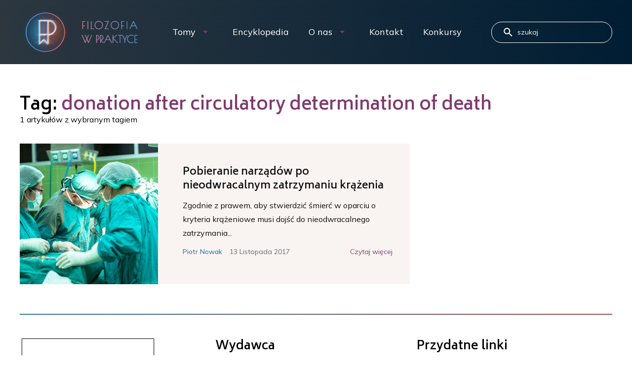

--- FILE ---
content_type: text/html; charset=UTF-8
request_url: https://filozofiawpraktyce.pl/tag/donation-after-circulatory-determination-of-death/
body_size: 7236
content:
<!DOCTYPE html>

<html lang="pl-PL">
<head>
	<meta charset="UTF-8">
	<meta name="viewport" content="width=device-width, initial-scale=1">
	<link rel="preconnect" href="https://fonts.googleapis.com">
	<link rel="preconnect" href="https://fonts.gstatic.com" crossorigin>
	<link href="https://fonts.googleapis.com/css2?family=Biryani:wght@600&family=Mulish:wght@400;500;800&display=swap" rel="stylesheet">
	<script src="https://ajax.googleapis.com/ajax/libs/jquery/3.6.0/jquery.min.js"></script>
	<link rel="icon" href="https://filozofiawpraktyce.pl/wp-content/themes/custom/assets/img/favicon.ico" type="image/x-icon" />
	<link rel="manifest" href="">
	<meta name="msapplication-TileColor" content="#da532c">
	<meta name="theme-color" content="#ffffff">

            <!-- Google tag (gtag.js) -->
        <script async src="https://www.googletagmanager.com/gtag/js?id=G-CZW0GM0F28"></script>
        <script>
            window.dataLayer = window.dataLayer || [];
            function gtag(){dataLayer.push(arguments);}
            gtag('js', new Date());

            gtag('config', 'G-CZW0GM0F28');
        </script>
    
	<meta name='robots' content='index, follow, max-image-preview:large, max-snippet:-1, max-video-preview:-1' />

	<!-- This site is optimized with the Yoast SEO plugin v21.6 - https://yoast.com/wordpress/plugins/seo/ -->
	<title>Archiwa donation after circulatory determination of death - Filozofia w Praktyce - czasopismo popularnonaukowe</title>
	<link rel="canonical" href="https://filozofiawpraktyce.pl/tag/donation-after-circulatory-determination-of-death/" />
	<meta property="og:locale" content="pl_PL" />
	<meta property="og:type" content="article" />
	<meta property="og:title" content="Archiwa donation after circulatory determination of death - Filozofia w Praktyce - czasopismo popularnonaukowe" />
	<meta property="og:url" content="https://filozofiawpraktyce.pl/tag/donation-after-circulatory-determination-of-death/" />
	<meta property="og:site_name" content="Filozofia w Praktyce - czasopismo popularnonaukowe" />
	<meta property="og:image" content="https://filozofiawpraktyce.pl/wp-content/uploads/2022/08/logo-fwp-pl-fb-1200x630-1.png" />
	<meta property="og:image:width" content="1200" />
	<meta property="og:image:height" content="630" />
	<meta property="og:image:type" content="image/png" />
	<meta name="twitter:card" content="summary_large_image" />
	<meta name="twitter:site" content="@Filoz_Prakt" />
	<script type="application/ld+json" class="yoast-schema-graph">{"@context":"https://schema.org","@graph":[{"@type":"CollectionPage","@id":"https://filozofiawpraktyce.pl/tag/donation-after-circulatory-determination-of-death/","url":"https://filozofiawpraktyce.pl/tag/donation-after-circulatory-determination-of-death/","name":"Archiwa donation after circulatory determination of death - Filozofia w Praktyce - czasopismo popularnonaukowe","isPartOf":{"@id":"https://filozofiawpraktyce.pl/#website"},"primaryImageOfPage":{"@id":"https://filozofiawpraktyce.pl/tag/donation-after-circulatory-determination-of-death/#primaryimage"},"image":{"@id":"https://filozofiawpraktyce.pl/tag/donation-after-circulatory-determination-of-death/#primaryimage"},"thumbnailUrl":"https://filozofiawpraktyce.pl/wp-content/uploads/2017/11/surgery-g385940c27-1920.jpg","breadcrumb":{"@id":"https://filozofiawpraktyce.pl/tag/donation-after-circulatory-determination-of-death/#breadcrumb"},"inLanguage":"pl-PL"},{"@type":"ImageObject","inLanguage":"pl-PL","@id":"https://filozofiawpraktyce.pl/tag/donation-after-circulatory-determination-of-death/#primaryimage","url":"https://filozofiawpraktyce.pl/wp-content/uploads/2017/11/surgery-g385940c27-1920.jpg","contentUrl":"https://filozofiawpraktyce.pl/wp-content/uploads/2017/11/surgery-g385940c27-1920.jpg","width":1920,"height":1281,"caption":"Lekarze wykonujący operacje"},{"@type":"BreadcrumbList","@id":"https://filozofiawpraktyce.pl/tag/donation-after-circulatory-determination-of-death/#breadcrumb","itemListElement":[{"@type":"ListItem","position":1,"name":"Strona główna","item":"https://filozofiawpraktyce.pl/"},{"@type":"ListItem","position":2,"name":"donation after circulatory determination of death"}]},{"@type":"WebSite","@id":"https://filozofiawpraktyce.pl/#website","url":"https://filozofiawpraktyce.pl/","name":"Filozofia w Praktyce - czasopismo popularnonaukowe","description":"Głównym celem serwisu popularnonaukowego „Filozofia w Praktyce” jest pokazanie, że filozofia to fascynująca, żywa i atrakcyjna dyscyplina.","publisher":{"@id":"https://filozofiawpraktyce.pl/#organization"},"potentialAction":[{"@type":"SearchAction","target":{"@type":"EntryPoint","urlTemplate":"https://filozofiawpraktyce.pl/?s={search_term_string}"},"query-input":"required name=search_term_string"}],"inLanguage":"pl-PL"},{"@type":"Organization","@id":"https://filozofiawpraktyce.pl/#organization","name":"Filozofia w Praktyce","url":"https://filozofiawpraktyce.pl/","logo":{"@type":"ImageObject","inLanguage":"pl-PL","@id":"https://filozofiawpraktyce.pl/#/schema/logo/image/","url":"https://filozofiawpraktyce.pl/wp-content/uploads/2022/12/logo-fwp-favicon-z-obwodka.png","contentUrl":"https://filozofiawpraktyce.pl/wp-content/uploads/2022/12/logo-fwp-favicon-z-obwodka.png","width":145,"height":145,"caption":"Filozofia w Praktyce"},"image":{"@id":"https://filozofiawpraktyce.pl/#/schema/logo/image/"},"sameAs":["https://www.facebook.com/Filozofiawpraktyce/timeline/","https://twitter.com/Filoz_Prakt"]}]}</script>
	<!-- / Yoast SEO plugin. -->


<link rel="alternate" type="application/rss+xml" title="Filozofia w Praktyce - czasopismo popularnonaukowe &raquo; Kanał z wpisami" href="https://filozofiawpraktyce.pl/feed/" />
<link rel="alternate" type="application/rss+xml" title="Filozofia w Praktyce - czasopismo popularnonaukowe &raquo; Kanał z komentarzami" href="https://filozofiawpraktyce.pl/comments/feed/" />
<link rel="alternate" type="application/rss+xml" title="Filozofia w Praktyce - czasopismo popularnonaukowe &raquo; Kanał z wpisami otagowanymi jako donation after circulatory determination of death" href="https://filozofiawpraktyce.pl/tag/donation-after-circulatory-determination-of-death/feed/" />
<style id='classic-theme-styles-inline-css' type='text/css'>
/*! This file is auto-generated */
.wp-block-button__link{color:#fff;background-color:#32373c;border-radius:9999px;box-shadow:none;text-decoration:none;padding:calc(.667em + 2px) calc(1.333em + 2px);font-size:1.125em}.wp-block-file__button{background:#32373c;color:#fff;text-decoration:none}
</style>
<style id='global-styles-inline-css' type='text/css'>
body{--wp--preset--color--black: #000000;--wp--preset--color--cyan-bluish-gray: #abb8c3;--wp--preset--color--white: #ffffff;--wp--preset--color--pale-pink: #f78da7;--wp--preset--color--vivid-red: #cf2e2e;--wp--preset--color--luminous-vivid-orange: #ff6900;--wp--preset--color--luminous-vivid-amber: #fcb900;--wp--preset--color--light-green-cyan: #7bdcb5;--wp--preset--color--vivid-green-cyan: #00d084;--wp--preset--color--pale-cyan-blue: #8ed1fc;--wp--preset--color--vivid-cyan-blue: #0693e3;--wp--preset--color--vivid-purple: #9b51e0;--wp--preset--gradient--vivid-cyan-blue-to-vivid-purple: linear-gradient(135deg,rgba(6,147,227,1) 0%,rgb(155,81,224) 100%);--wp--preset--gradient--light-green-cyan-to-vivid-green-cyan: linear-gradient(135deg,rgb(122,220,180) 0%,rgb(0,208,130) 100%);--wp--preset--gradient--luminous-vivid-amber-to-luminous-vivid-orange: linear-gradient(135deg,rgba(252,185,0,1) 0%,rgba(255,105,0,1) 100%);--wp--preset--gradient--luminous-vivid-orange-to-vivid-red: linear-gradient(135deg,rgba(255,105,0,1) 0%,rgb(207,46,46) 100%);--wp--preset--gradient--very-light-gray-to-cyan-bluish-gray: linear-gradient(135deg,rgb(238,238,238) 0%,rgb(169,184,195) 100%);--wp--preset--gradient--cool-to-warm-spectrum: linear-gradient(135deg,rgb(74,234,220) 0%,rgb(151,120,209) 20%,rgb(207,42,186) 40%,rgb(238,44,130) 60%,rgb(251,105,98) 80%,rgb(254,248,76) 100%);--wp--preset--gradient--blush-light-purple: linear-gradient(135deg,rgb(255,206,236) 0%,rgb(152,150,240) 100%);--wp--preset--gradient--blush-bordeaux: linear-gradient(135deg,rgb(254,205,165) 0%,rgb(254,45,45) 50%,rgb(107,0,62) 100%);--wp--preset--gradient--luminous-dusk: linear-gradient(135deg,rgb(255,203,112) 0%,rgb(199,81,192) 50%,rgb(65,88,208) 100%);--wp--preset--gradient--pale-ocean: linear-gradient(135deg,rgb(255,245,203) 0%,rgb(182,227,212) 50%,rgb(51,167,181) 100%);--wp--preset--gradient--electric-grass: linear-gradient(135deg,rgb(202,248,128) 0%,rgb(113,206,126) 100%);--wp--preset--gradient--midnight: linear-gradient(135deg,rgb(2,3,129) 0%,rgb(40,116,252) 100%);--wp--preset--font-size--small: 13px;--wp--preset--font-size--medium: 20px;--wp--preset--font-size--large: 36px;--wp--preset--font-size--x-large: 42px;--wp--preset--spacing--20: 0.44rem;--wp--preset--spacing--30: 0.67rem;--wp--preset--spacing--40: 1rem;--wp--preset--spacing--50: 1.5rem;--wp--preset--spacing--60: 2.25rem;--wp--preset--spacing--70: 3.38rem;--wp--preset--spacing--80: 5.06rem;--wp--preset--shadow--natural: 6px 6px 9px rgba(0, 0, 0, 0.2);--wp--preset--shadow--deep: 12px 12px 50px rgba(0, 0, 0, 0.4);--wp--preset--shadow--sharp: 6px 6px 0px rgba(0, 0, 0, 0.2);--wp--preset--shadow--outlined: 6px 6px 0px -3px rgba(255, 255, 255, 1), 6px 6px rgba(0, 0, 0, 1);--wp--preset--shadow--crisp: 6px 6px 0px rgba(0, 0, 0, 1);}:where(.is-layout-flex){gap: 0.5em;}:where(.is-layout-grid){gap: 0.5em;}body .is-layout-flow > .alignleft{float: left;margin-inline-start: 0;margin-inline-end: 2em;}body .is-layout-flow > .alignright{float: right;margin-inline-start: 2em;margin-inline-end: 0;}body .is-layout-flow > .aligncenter{margin-left: auto !important;margin-right: auto !important;}body .is-layout-constrained > .alignleft{float: left;margin-inline-start: 0;margin-inline-end: 2em;}body .is-layout-constrained > .alignright{float: right;margin-inline-start: 2em;margin-inline-end: 0;}body .is-layout-constrained > .aligncenter{margin-left: auto !important;margin-right: auto !important;}body .is-layout-constrained > :where(:not(.alignleft):not(.alignright):not(.alignfull)){max-width: var(--wp--style--global--content-size);margin-left: auto !important;margin-right: auto !important;}body .is-layout-constrained > .alignwide{max-width: var(--wp--style--global--wide-size);}body .is-layout-flex{display: flex;}body .is-layout-flex{flex-wrap: wrap;align-items: center;}body .is-layout-flex > *{margin: 0;}body .is-layout-grid{display: grid;}body .is-layout-grid > *{margin: 0;}:where(.wp-block-columns.is-layout-flex){gap: 2em;}:where(.wp-block-columns.is-layout-grid){gap: 2em;}:where(.wp-block-post-template.is-layout-flex){gap: 1.25em;}:where(.wp-block-post-template.is-layout-grid){gap: 1.25em;}.has-black-color{color: var(--wp--preset--color--black) !important;}.has-cyan-bluish-gray-color{color: var(--wp--preset--color--cyan-bluish-gray) !important;}.has-white-color{color: var(--wp--preset--color--white) !important;}.has-pale-pink-color{color: var(--wp--preset--color--pale-pink) !important;}.has-vivid-red-color{color: var(--wp--preset--color--vivid-red) !important;}.has-luminous-vivid-orange-color{color: var(--wp--preset--color--luminous-vivid-orange) !important;}.has-luminous-vivid-amber-color{color: var(--wp--preset--color--luminous-vivid-amber) !important;}.has-light-green-cyan-color{color: var(--wp--preset--color--light-green-cyan) !important;}.has-vivid-green-cyan-color{color: var(--wp--preset--color--vivid-green-cyan) !important;}.has-pale-cyan-blue-color{color: var(--wp--preset--color--pale-cyan-blue) !important;}.has-vivid-cyan-blue-color{color: var(--wp--preset--color--vivid-cyan-blue) !important;}.has-vivid-purple-color{color: var(--wp--preset--color--vivid-purple) !important;}.has-black-background-color{background-color: var(--wp--preset--color--black) !important;}.has-cyan-bluish-gray-background-color{background-color: var(--wp--preset--color--cyan-bluish-gray) !important;}.has-white-background-color{background-color: var(--wp--preset--color--white) !important;}.has-pale-pink-background-color{background-color: var(--wp--preset--color--pale-pink) !important;}.has-vivid-red-background-color{background-color: var(--wp--preset--color--vivid-red) !important;}.has-luminous-vivid-orange-background-color{background-color: var(--wp--preset--color--luminous-vivid-orange) !important;}.has-luminous-vivid-amber-background-color{background-color: var(--wp--preset--color--luminous-vivid-amber) !important;}.has-light-green-cyan-background-color{background-color: var(--wp--preset--color--light-green-cyan) !important;}.has-vivid-green-cyan-background-color{background-color: var(--wp--preset--color--vivid-green-cyan) !important;}.has-pale-cyan-blue-background-color{background-color: var(--wp--preset--color--pale-cyan-blue) !important;}.has-vivid-cyan-blue-background-color{background-color: var(--wp--preset--color--vivid-cyan-blue) !important;}.has-vivid-purple-background-color{background-color: var(--wp--preset--color--vivid-purple) !important;}.has-black-border-color{border-color: var(--wp--preset--color--black) !important;}.has-cyan-bluish-gray-border-color{border-color: var(--wp--preset--color--cyan-bluish-gray) !important;}.has-white-border-color{border-color: var(--wp--preset--color--white) !important;}.has-pale-pink-border-color{border-color: var(--wp--preset--color--pale-pink) !important;}.has-vivid-red-border-color{border-color: var(--wp--preset--color--vivid-red) !important;}.has-luminous-vivid-orange-border-color{border-color: var(--wp--preset--color--luminous-vivid-orange) !important;}.has-luminous-vivid-amber-border-color{border-color: var(--wp--preset--color--luminous-vivid-amber) !important;}.has-light-green-cyan-border-color{border-color: var(--wp--preset--color--light-green-cyan) !important;}.has-vivid-green-cyan-border-color{border-color: var(--wp--preset--color--vivid-green-cyan) !important;}.has-pale-cyan-blue-border-color{border-color: var(--wp--preset--color--pale-cyan-blue) !important;}.has-vivid-cyan-blue-border-color{border-color: var(--wp--preset--color--vivid-cyan-blue) !important;}.has-vivid-purple-border-color{border-color: var(--wp--preset--color--vivid-purple) !important;}.has-vivid-cyan-blue-to-vivid-purple-gradient-background{background: var(--wp--preset--gradient--vivid-cyan-blue-to-vivid-purple) !important;}.has-light-green-cyan-to-vivid-green-cyan-gradient-background{background: var(--wp--preset--gradient--light-green-cyan-to-vivid-green-cyan) !important;}.has-luminous-vivid-amber-to-luminous-vivid-orange-gradient-background{background: var(--wp--preset--gradient--luminous-vivid-amber-to-luminous-vivid-orange) !important;}.has-luminous-vivid-orange-to-vivid-red-gradient-background{background: var(--wp--preset--gradient--luminous-vivid-orange-to-vivid-red) !important;}.has-very-light-gray-to-cyan-bluish-gray-gradient-background{background: var(--wp--preset--gradient--very-light-gray-to-cyan-bluish-gray) !important;}.has-cool-to-warm-spectrum-gradient-background{background: var(--wp--preset--gradient--cool-to-warm-spectrum) !important;}.has-blush-light-purple-gradient-background{background: var(--wp--preset--gradient--blush-light-purple) !important;}.has-blush-bordeaux-gradient-background{background: var(--wp--preset--gradient--blush-bordeaux) !important;}.has-luminous-dusk-gradient-background{background: var(--wp--preset--gradient--luminous-dusk) !important;}.has-pale-ocean-gradient-background{background: var(--wp--preset--gradient--pale-ocean) !important;}.has-electric-grass-gradient-background{background: var(--wp--preset--gradient--electric-grass) !important;}.has-midnight-gradient-background{background: var(--wp--preset--gradient--midnight) !important;}.has-small-font-size{font-size: var(--wp--preset--font-size--small) !important;}.has-medium-font-size{font-size: var(--wp--preset--font-size--medium) !important;}.has-large-font-size{font-size: var(--wp--preset--font-size--large) !important;}.has-x-large-font-size{font-size: var(--wp--preset--font-size--x-large) !important;}
.wp-block-navigation a:where(:not(.wp-element-button)){color: inherit;}
:where(.wp-block-post-template.is-layout-flex){gap: 1.25em;}:where(.wp-block-post-template.is-layout-grid){gap: 1.25em;}
:where(.wp-block-columns.is-layout-flex){gap: 2em;}:where(.wp-block-columns.is-layout-grid){gap: 2em;}
.wp-block-pullquote{font-size: 1.5em;line-height: 1.6;}
</style>
<link rel='stylesheet' id='main-css' href='https://filozofiawpraktyce.pl/wp-content/themes/custom/assets/dist/theme-44fa14538719d8cc8cb9.css' type='text/css' media='all' />
<script type="text/javascript" src="https://filozofiawpraktyce.pl/wp-includes/js/jquery/jquery.js" id="jquery-js"></script>
<script type="text/javascript" id="scripts-js-extra">
/* <![CDATA[ */
var loadmore_params = {"ajaxurl":"https:\/\/filozofiawpraktyce.pl\/wp-admin\/admin-ajax.php","posts":"{\"tag\":\"donation-after-circulatory-determination-of-death\",\"error\":\"\",\"m\":\"\",\"p\":0,\"post_parent\":\"\",\"subpost\":\"\",\"subpost_id\":\"\",\"attachment\":\"\",\"attachment_id\":0,\"name\":\"\",\"pagename\":\"\",\"page_id\":0,\"second\":\"\",\"minute\":\"\",\"hour\":\"\",\"day\":0,\"monthnum\":0,\"year\":0,\"w\":0,\"category_name\":\"\",\"cat\":\"\",\"tag_id\":109,\"author\":\"\",\"author_name\":\"\",\"feed\":\"\",\"tb\":\"\",\"paged\":0,\"meta_key\":\"\",\"meta_value\":\"\",\"preview\":\"\",\"s\":\"\",\"sentence\":\"\",\"title\":\"\",\"fields\":\"\",\"menu_order\":\"\",\"embed\":\"\",\"category__in\":[],\"category__not_in\":[],\"category__and\":[],\"post__in\":[],\"post__not_in\":[],\"post_name__in\":[],\"tag__in\":[],\"tag__not_in\":[],\"tag__and\":[],\"tag_slug__in\":[\"donation-after-circulatory-determination-of-death\"],\"tag_slug__and\":[],\"post_parent__in\":[],\"post_parent__not_in\":[],\"author__in\":[],\"author__not_in\":[],\"search_columns\":[],\"ignore_sticky_posts\":false,\"suppress_filters\":false,\"cache_results\":true,\"update_post_term_cache\":true,\"update_menu_item_cache\":false,\"lazy_load_term_meta\":true,\"update_post_meta_cache\":true,\"post_type\":\"\",\"posts_per_page\":10,\"nopaging\":false,\"comments_per_page\":\"50\",\"no_found_rows\":false,\"order\":\"DESC\"}","current_page":"1","max_page":"1","first_page":"https:\/\/filozofiawpraktyce.pl\/tag\/donation-after-circulatory-determination-of-death\/"};
/* ]]> */
</script>
<script type="text/javascript" src="https://filozofiawpraktyce.pl/wp-content/themes/custom/myloadmore.js" id="scripts-js"></script>
<link rel="https://api.w.org/" href="https://filozofiawpraktyce.pl/wp-json/" /><link rel="alternate" type="application/json" href="https://filozofiawpraktyce.pl/wp-json/wp/v2/tags/109" /><link rel="EditURI" type="application/rsd+xml" title="RSD" href="https://filozofiawpraktyce.pl/xmlrpc.php?rsd" />
<link rel="icon" href="https://filozofiawpraktyce.pl/wp-content/uploads/2022/12/logo-fwp-favicon-z-obwodka.png" sizes="32x32" />
<link rel="icon" href="https://filozofiawpraktyce.pl/wp-content/uploads/2022/12/logo-fwp-favicon-z-obwodka.png" sizes="192x192" />
<link rel="apple-touch-icon" href="https://filozofiawpraktyce.pl/wp-content/uploads/2022/12/logo-fwp-favicon-z-obwodka.png" />
<meta name="msapplication-TileImage" content="https://filozofiawpraktyce.pl/wp-content/uploads/2022/12/logo-fwp-favicon-z-obwodka.png" />
</head>
<body class="archive tag tag-donation-after-circulatory-determination-of-death tag-109">

<header class="header js--header">
	
	<div class="header__container">
		<div class="header__logo">
			<a href="https://filozofiawpraktyce.pl">
				<img src="https://filozofiawpraktyce.pl/wp-content/themes/custom/assets/img/logo.svg"  type="image/svg+xml" alt="Logo">
			</a>
		</div>
			<div class="header__button hidden-lg">
				<button class="btn-menu js--menu-btn" type="button">
					<span></span>
					<span></span>
				</button>
			</div>
		<div class="header__actions">
			<div class="header__menu visible-lg">
									<nav class="menu-menu-glowne-container"><ul itemscope itemtype="http://www.schema.org/SiteNavigationElement" id="menu-menu-glowne" class="nav navbar-nav main-menu js--main-menu"><li id="menu-item-2407" class="menu-item menu-item-type-taxonomy menu-item-object-category menu-item-has-children menu-item-2407"><a href="https://filozofiawpraktyce.pl/kategoria/tom-8-2022-2/">Tomy</a>
<ul class="sub-menu">
	<li id="menu-item-3353" class="menu-item menu-item-type-taxonomy menu-item-object-category menu-item-3353"><a href="https://filozofiawpraktyce.pl/kategoria/tom-11-2025/">Tom 11 (2025)</a></li>
	<li id="menu-item-3213" class="menu-item menu-item-type-taxonomy menu-item-object-category menu-item-3213"><a href="https://filozofiawpraktyce.pl/kategoria/tom-10-2024/">Tom 10 (2024)</a></li>
	<li id="menu-item-3134" class="menu-item menu-item-type-taxonomy menu-item-object-category menu-item-3134"><a href="https://filozofiawpraktyce.pl/kategoria/tom-9-2023/">Tom 9 (2023)</a></li>
	<li id="menu-item-2386" class="menu-item menu-item-type-taxonomy menu-item-object-category menu-item-2386"><a href="https://filozofiawpraktyce.pl/kategoria/tom-8-2022-2/">Tom 8 (2022)</a></li>
	<li id="menu-item-2385" class="menu-item menu-item-type-taxonomy menu-item-object-category menu-item-2385"><a href="https://filozofiawpraktyce.pl/kategoria/tom-7-2021/">Tom 7 (2021)</a></li>
	<li id="menu-item-2384" class="menu-item menu-item-type-taxonomy menu-item-object-category menu-item-2384"><a href="https://filozofiawpraktyce.pl/kategoria/tom-6-2020/">Tom 6 (2020)</a></li>
	<li id="menu-item-2383" class="menu-item menu-item-type-taxonomy menu-item-object-category menu-item-2383"><a href="https://filozofiawpraktyce.pl/kategoria/tom-5-2019/">Tom 5 (2019)</a></li>
	<li id="menu-item-2382" class="menu-item menu-item-type-taxonomy menu-item-object-category menu-item-2382"><a href="https://filozofiawpraktyce.pl/kategoria/tom-4-2018/">Tom 4 (2018)</a></li>
	<li id="menu-item-2381" class="menu-item menu-item-type-taxonomy menu-item-object-category menu-item-2381"><a href="https://filozofiawpraktyce.pl/kategoria/tom-3-2017/">Tom 3 (2017)</a></li>
	<li id="menu-item-2380" class="menu-item menu-item-type-taxonomy menu-item-object-category menu-item-2380"><a href="https://filozofiawpraktyce.pl/kategoria/tom-2/">Tom 2 (2016)</a></li>
	<li id="menu-item-2379" class="menu-item menu-item-type-taxonomy menu-item-object-category menu-item-2379"><a href="https://filozofiawpraktyce.pl/kategoria/tom-1/">Tom 1 (2015)</a></li>
</ul>
</li>
<li id="menu-item-2682" class="menu-item menu-item-type-post_type menu-item-object-page menu-item-2682"><a href="https://filozofiawpraktyce.pl/encyklopedia-bioetyczna/">Encyklopedia</a></li>
<li id="menu-item-17" class="menu-item menu-item-type-post_type menu-item-object-page menu-item-has-children menu-item-17"><a href="https://filozofiawpraktyce.pl/o-nas/">O nas</a>
<ul class="sub-menu">
	<li id="menu-item-3061" class="menu-item menu-item-type-post_type menu-item-object-page menu-item-3061"><a href="https://filozofiawpraktyce.pl/o-nas/">O nas</a></li>
	<li id="menu-item-16" class="menu-item menu-item-type-post_type menu-item-object-page menu-item-16"><a href="https://filozofiawpraktyce.pl/autorzy/">Autorzy</a></li>
</ul>
</li>
<li id="menu-item-22" class="menu-item menu-item-type-post_type menu-item-object-page menu-item-22"><a href="https://filozofiawpraktyce.pl/kontakt/">Kontakt</a></li>
<li id="menu-item-3062" class="menu-item menu-item-type-post_type menu-item-object-page menu-item-3062"><a href="https://filozofiawpraktyce.pl/konkurs-dla-studentow/">Konkursy</a></li>
</ul></nav>							</div>
			<div class="header__search">
				<form role="search" method="get" class="searchForm" action="https://filozofiawpraktyce.pl/" >
     <svg width="18" height="18" viewBox="0 0 18 18" fill="none" xmlns="http://www.w3.org/2000/svg">
        <path d="M12.6969 11.5H11.9069L11.6269 11.23C12.6069 10.09 13.1969 8.61 13.1969 7C13.1969 3.41 10.2869 0.5 6.6969 0.5C3.1069 0.5 0.196899 3.41 0.196899 7C0.196899 10.59 3.1069 13.5 6.6969 13.5C8.3069 13.5 9.7869 12.91 10.9269 11.93L11.1969 12.21V13L16.1969 17.99L17.6869 16.5L12.6969 11.5ZM6.6969 11.5C4.2069 11.5 2.1969 9.49 2.1969 7C2.1969 4.51 4.2069 2.5 6.6969 2.5C9.1869 2.5 11.1969 4.51 11.1969 7C11.1969 9.49 9.1869 11.5 6.6969 11.5Z" fill="white"/>
    </svg>
    <input type="text" class="searchForm__input" placeholder="szukaj" value="" name="s" id="s">
    <input type="submit" class="searchForm__submit" value="" />
    </input>

    </form>			</div>
		</div>
	</div>
</header>

<div class="archive container page--hasMargin">
	<div class="archive__title">
					<h1 class="page-title">Tag: <span>donation after circulatory determination of death<span></h1>
							<p> 1 artykułów z wybranym tagiem </p>	</div>
	<div class="row-narrow">
		<div class="post-with-image-middle post-with-image-middle--full post-with-image-middle">
    <div class="post-with-image-middle__thumbnail">
        <a href="https://filozofiawpraktyce.pl/pobieranie-narzadow-po-nieodwracalnym-zatrzymaniu-krazenia/" target="_self">
            <img width="560" height="560" src="https://filozofiawpraktyce.pl/wp-content/uploads/2017/11/surgery-g385940c27-1920-560x560.jpg" class="attachment-trending_post size-trending_post wp-post-image" alt="Lekarze wykonujący operacje" decoding="async" fetchpriority="high" srcset="https://filozofiawpraktyce.pl/wp-content/uploads/2017/11/surgery-g385940c27-1920-560x560.jpg 560w, https://filozofiawpraktyce.pl/wp-content/uploads/2017/11/surgery-g385940c27-1920-150x150.jpg 150w" sizes="(max-width: 560px) 100vw, 560px" />        </a>
            </div>

    <div class="post-with-image-middle__summary">
        <h2 class="post-with-image-middle__summary__title post-title">
            <a href="https://filozofiawpraktyce.pl/pobieranie-narzadow-po-nieodwracalnym-zatrzymaniu-krazenia/" target="_self" rel="bookmark">
                Pobieranie narządów po nieodwracalnym zatrzymaniu krążenia            </a>
        </h2>
        <p>Zgodnie z prawem, aby stwierdzić śmierć w oparciu o kryteria krążeniowe musi dojść do nieodwracalnego zatrzymania...</p>
        <div class="post-with-image-middle__summary__details">
                    <a href="https://filozofiawpraktyce.pl/author/pnowak/" class="author-name " target="_self" title="Piotr Nowak">
                            <img src="https://filozofiawpraktyce.pl/wp-content/uploads/2015/10/zdjecie-profilowe-e1461843044755-50x50.png" alt="avatar" />
            
            <span>Piotr Nowak</span>
        </a>
                <span class="post-with-image-middle__summary__details__date">
                13 Listopada 2017            </span>
            <a href="https://filozofiawpraktyce.pl/pobieranie-narzadow-po-nieodwracalnym-zatrzymaniu-krazenia/" class="permalink" target="_self">
                Czytaj więcej            </a>
        </div>
    </div>
</div>
	</div>

	
	
</div>
<footer>
	<div class="container">
		<div class="footer row ">
			<div class="footer__logo">
									<a href="https://incet.uj.edu.pl/" target="_blank" title="Wydawca">
						<img src="https://filozofiawpraktyce.pl/wp-content/uploads/2022/03/logo-footer.jpg" alt="logo" /> 					</a>
			</div>
			<div class="footer__contact">
				<h2>Wydawca</h2>
<p>Interdyscyplinarne Centrum Etyki UJ<br />
ul. Grodzka 52, 31-044 Kraków<br />
<a href="mailto:fwp@uj.edu.pl">fwp@uj.edu.pl</a><br />
ISSN: 2451-3962</p>
									  <a class="footer__contact__icon" href="https://www.facebook.com/Filozofiawpraktyce/timeline/" target="_self">
						<img src="https://filozofiawpraktyce.pl/wp-content/themes/custom/assets/img/fb.svg" alt="icon" />
					  </a> 					  					  <a class="footer__contact__icon" href="https://twitter.com/incet_uj" target="_self">
						<img src="https://filozofiawpraktyce.pl/wp-content/themes/custom/assets/img/twitter.svg" alt="icon" />
					  </a>
				  			</div>
			<div class="footer__links">
				<h2>Przydatne linki</h2>
<p><a href="http://www.uj.edu.pl">Uniwersytet Jagielloński</a><br />
<a href="http://www.incet.uj.edu.pl/">Interdyscyplinarne Centrum Etyki UJ</a><br />
<a href="http://www.filozofia.uj.edu.pl/">Instytut Filozofii UJ</a><br />
<a href="http://www.nauka.uj.edu.pl/">www.NAUKA.uj.edu.pl</a><br />
<a href="http://www.diametros.iphils.uj.edu.pl/index.php/diametros/">Diametros &#8211; Internetowe Czasopismo Filozoficzne</a><br />
<a href="http://ptb.org.pl/">Polskie Towarzystwo Bioetyczne</a><br />
<a href="http://www.fnp.org.pl/">Fundacja na rzecz Nauki Polskiej</a><br />
<a href="http://fundacjapzu.pl/">Fundacja PZU</a><br />
<a href="https://erc.europa.eu/">Europejska Rada ds. Badań Naukowych</a></p>
			</div>
		</div>
		<div class="copyright row">
			<div class="copyright__author">
				<p>Created by <a href="https://codeq.pl/">Codeq</a></p>
			</div>
			<div class="copyright__message">
				<p>Filozofia w Praktyce © 2026</p>
			</div>
		</div>

		<div class="cookies cookies--visible row" id="cookies">
      		<div class="cookies__content">
				<p>Strona korzysta z plików cookie w celu realizacji usług zgodnie z <a href="https://filozofiawpraktyce.pl/polityka-prywatnosci/" target="_blank" rel="noopener">Polityką Prywatności</a>. Możesz samodzielnie określić warunki przechowywania lub dostępu plików cookie.</p>
				<a id="cookies-btn" title="Zamknij komunikat" class="close"></a>
      		</div>
    	</div>
	</div>
</footer>
<script type="text/javascript" id="main-js-extra">
/* <![CDATA[ */
var __jsVars = {"url":{"home":"https:\/\/filozofiawpraktyce.pl\/","ajax":"https:\/\/filozofiawpraktyce.pl\/wp-admin\/admin-ajax.php","template":"https:\/\/filozofiawpraktyce.pl\/wp-content\/themes\/custom\/","api":"https:\/\/filozofiawpraktyce.pl\/wp-json\/"},"locale":"pl_PL","language":null,"l10n":[],"cookie":{"path":"\/","domain":".filozofiawpraktyce.pl","secure":true},"nonce":{"api":"40227b4703"},"dist":{"babelPolyfill":"https:\/\/filozofiawpraktyce.pl\/wp-content\/themes\/custom\/assets\/dist\/babelPolyfill-44fa14538719d8cc8cb9.js"}};
/* ]]> */
</script>
<script type="text/javascript" src="https://filozofiawpraktyce.pl/wp-content/themes/custom/assets/dist/theme-44fa14538719d8cc8cb9.js" id="main-js"></script>
</body>
</html>


--- FILE ---
content_type: text/css
request_url: https://filozofiawpraktyce.pl/wp-content/themes/custom/assets/dist/theme-44fa14538719d8cc8cb9.css
body_size: 9423
content:
/*! normalize.css v8.0.1 | MIT License | github.com/necolas/normalize.css */html{line-height:1.15;-webkit-text-size-adjust:100%}body{margin:0}main{display:block}h1{font-size:2em;margin:.67em 0}hr{box-sizing:content-box;height:0;overflow:visible}pre{font-family:monospace,monospace;font-size:1em}a{background-color:transparent}abbr[title]{border-bottom:none;text-decoration:underline;-webkit-text-decoration:underline dotted;-moz-text-decoration:underline dotted;text-decoration:underline dotted}b,strong{font-weight:bolder}code,kbd,samp{font-family:monospace,monospace;font-size:1em}small{font-size:80%}sub,sup{font-size:75%;line-height:0;position:relative;vertical-align:baseline}sub{bottom:-.25em}sup{top:-.5em}img{border-style:none}button,input,optgroup,select,textarea{font-family:inherit;font-size:100%;line-height:1.15;margin:0}button,input{overflow:visible}button,select{text-transform:none}[type=button],[type=reset],[type=submit],button{-webkit-appearance:button}[type=button]::-moz-focus-inner,[type=reset]::-moz-focus-inner,[type=submit]::-moz-focus-inner,button::-moz-focus-inner{border-style:none;padding:0}[type=button]:-moz-focusring,[type=reset]:-moz-focusring,[type=submit]:-moz-focusring,button:-moz-focusring{outline:1px dotted ButtonText}fieldset{padding:.35em .75em .625em}legend{box-sizing:border-box;color:inherit;display:table;max-width:100%;padding:0;white-space:normal}progress{vertical-align:baseline}textarea{overflow:auto}[type=checkbox],[type=radio]{box-sizing:border-box;padding:0}[type=number]::-webkit-inner-spin-button,[type=number]::-webkit-outer-spin-button{height:auto}[type=search]{-webkit-appearance:textfield;outline-offset:-2px}[type=search]::-webkit-search-decoration{-webkit-appearance:none}::-webkit-file-upload-button{-webkit-appearance:button;font:inherit}details{display:block}summary{display:list-item}template{display:none}[hidden]{display:none}.entry-content img{margin:0 0 1.5em 0}.alignleft,img.alignleft{margin-right:1.5em;margin-bottom:1.5em;display:inline;float:left}.alignright,img.alignright{margin-left:1.5em;display:inline;float:right}.aligncenter,img.aligncenter{margin-right:auto;margin-left:auto;display:block;clear:both}.wp-caption{text-align:center;margin-top:50px;margin-bottom:40px}.wp-caption img{border:0 none;padding:0;margin:0}.wp-caption p.wp-caption-text{line-height:1.5;font-size:10px;margin:0}.wp-smiley{margin:0!important;max-height:1em}blockquote.left{margin-right:20px;text-align:right;margin-left:0;width:33%;float:left}blockquote.right{margin-left:20px;text-align:left;margin-right:0;width:33%;float:right}.admin-bar #wpadminbar{opacity:0;-webkit-transform:translate3d(0,-22px,0);transform:translate3d(0,-22px,0);transition:-webkit-transform .2s ease;transition:transform .2s ease;transition:transform .2s ease,-webkit-transform .2s ease}.admin-bar #wpadminbar:hover{opacity:1;-webkit-transform:translate3d(0,0,0);transform:translate3d(0,0,0)}.container{width:100%;max-width:991px;margin:0 auto}@media(min-width:0)and (max-width:991px){.container{padding:0 20px}}@media(min-width:1200px){.container{max-width:1200px}}.container-fluid{width:100%;max-width:1440px;padding:0;margin:0 auto}.row-default{max-width:995px;margin:0 auto}@media(min-width:0)and (max-width:991px){.row-default{padding:0 20px}}.row-default .text-title,.row-default.text-title{margin-bottom:30px;width:100%}.row-narrow{max-width:790px;margin:0 auto}@media(min-width:0)and (max-width:991px){.row-narrow{padding:0 20px}}.row-narrow .text-title,.row-narrow.text-title{margin-bottom:30px;width:100%}.archive .row-narrow{margin:0 auto 0 0}.row{display:-webkit-flex;display:flex;-webkit-flex-wrap:wrap;flex-wrap:wrap}.col{position:relative;width:100%;padding-right:40px;padding-left:40px;-webkit-flex-grow:1;flex-grow:1;max-width:100%}@media(min-width:0)and (max-width:767px){.col{padding-right:calc(40px * .5);padding-left:calc(40px * .5)}}.hidden{display:none!important}.align-left{text-align:left}.align-right{text-align:right}.align-center{text-align:center}.align-justify{text-align:justify}.flex{display:-webkit-flex;display:flex}.align-items-flex-start{-webkit-align-items:flex-start;align-items:flex-start}.align-items-flex-end{-webkit-align-items:flex-end;align-items:flex-end}.align-items-stretch{-webkit-align-items:stretch;align-items:stretch}.align-items-center{-webkit-align-items:center;align-items:center}.justify-content-center{-webkit-justify-content:center;justify-content:center}.justify-content-flex-start{-webkit-justify-content:flex-start;justify-content:flex-start}.justify-content-flex-end{-webkit-justify-content:flex-end;justify-content:flex-end}.justify-content-space-between{-webkit-justify-content:space-between;justify-content:space-between}.flex-direction-row{-webkit-flex-direction:row;flex-direction:row}.flex-direction-row-reverse{-webkit-flex-direction:row-reverse;flex-direction:row-reverse}.flex-direction-column{-webkit-flex-direction:column;flex-direction:column}.flex-direction-column-reverse{-webkit-flex-direction:column-reverse;flex-direction:column-reverse}[class*=bg-]{background-repeat:no-repeat}.bg-contain{background-position:center center;background-size:contain}.bg-cover{background-position:center center;background-size:cover}.bg-100-percent{background-size:100%}.bg-x-left{background-position-x:left}.bg-x-center{background-position-x:center}.bg-x-right{background-position-x:right}.bg-y-top{background-position-y:top}.bg-y-center{background-position-y:center}.bg-y-bottom{background-position-y:bottom}.bg-center{background-position:center center}.min-height-vh{min-height:100vh}@media(min-width:0)and (max-width:991px){.min-height-vh{min-height:-webkit-fill-available}}.height-auto{height:auto}.height-100-percent{height:100%}@media(min-width:0){.hidden-xs{display:none!important}.visible-xs{display:block!important}.visible-flex-xs{display:-webkit-flex!important;display:flex!important}.visible-inline-xs{display:inline-block!important}.visible-inline-text-xs{display:inline!important}.align-left-xs{text-align:left}.align-right-xs{text-align:right}.align-center-xs{text-align:center}.align-justify-xs{text-align:justify}.flex-xs{display:-webkit-flex;display:flex}.align-items-flex-start-xs{-webkit-align-items:flex-start;align-items:flex-start}.align-items-flex-end-xs{-webkit-align-items:flex-end;align-items:flex-end}.align-items-stretch-xs{-webkit-align-items:stretch;align-items:stretch}.align-items-center-xs{-webkit-align-items:center;align-items:center}.justify-content-center-xs{-webkit-justify-content:center;justify-content:center}.justify-content-flex-start-xs{-webkit-justify-content:flex-start;justify-content:flex-start}.justify-content-flex-end-xs{-webkit-justify-content:flex-end;justify-content:flex-end}.justify-content-space-between-xs{-webkit-justify-content:space-between;justify-content:space-between}.flex-direction-row-xs{-webkit-flex-direction:row;flex-direction:row}.flex-direction-row-reverse-xs{-webkit-flex-direction:row-reverse;flex-direction:row-reverse}.flex-direction-column-xs{-webkit-flex-direction:column;flex-direction:column}.flex-direction-column-reverse-xs{-webkit-flex-direction:column-reverse;flex-direction:column-reverse}.bg-contain-xs{background-size:contain}.bg-cover-xs{background-size:cover}.bg-100-percent-xs{background-size:100%}.bg-x-left-xs{background-position-x:left}.bg-x-center-xs{background-position-x:center}.bg-x-right-xs{background-position-x:right}.bg-y-top-xs{background-position-y:top}.bg-y-center-xs{background-position-y:center}.bg-y-bottom-xs{background-position-y:bottom}.bg-center-xs{background-position:center center}}@media(min-width:576px){.hidden-sm{display:none!important}.visible-sm{display:block!important}.visible-flex-sm{display:-webkit-flex!important;display:flex!important}.visible-inline-sm{display:inline-block!important}.visible-inline-text-sm{display:inline!important}.align-left-sm{text-align:left}.align-right-sm{text-align:right}.align-center-sm{text-align:center}.align-justify-sm{text-align:justify}.flex-sm{display:-webkit-flex;display:flex}.align-items-flex-start-sm{-webkit-align-items:flex-start;align-items:flex-start}.align-items-flex-end-sm{-webkit-align-items:flex-end;align-items:flex-end}.align-items-stretch-sm{-webkit-align-items:stretch;align-items:stretch}.align-items-center-sm{-webkit-align-items:center;align-items:center}.justify-content-center-sm{-webkit-justify-content:center;justify-content:center}.justify-content-flex-start-sm{-webkit-justify-content:flex-start;justify-content:flex-start}.justify-content-flex-end-sm{-webkit-justify-content:flex-end;justify-content:flex-end}.justify-content-space-between-sm{-webkit-justify-content:space-between;justify-content:space-between}.flex-direction-row-sm{-webkit-flex-direction:row;flex-direction:row}.flex-direction-row-reverse-sm{-webkit-flex-direction:row-reverse;flex-direction:row-reverse}.flex-direction-column-sm{-webkit-flex-direction:column;flex-direction:column}.flex-direction-column-reverse-sm{-webkit-flex-direction:column-reverse;flex-direction:column-reverse}.bg-contain-sm{background-size:contain}.bg-cover-sm{background-size:cover}.bg-100-percent-sm{background-size:100%}.bg-x-left-sm{background-position-x:left}.bg-x-center-sm{background-position-x:center}.bg-x-right-sm{background-position-x:right}.bg-y-top-sm{background-position-y:top}.bg-y-center-sm{background-position-y:center}.bg-y-bottom-sm{background-position-y:bottom}.bg-center-sm{background-position:center center}}@media(min-width:768px){.hidden-md{display:none!important}.visible-md{display:block!important}.visible-flex-md{display:-webkit-flex!important;display:flex!important}.visible-inline-md{display:inline-block!important}.visible-inline-text-md{display:inline!important}.align-left-md{text-align:left}.align-right-md{text-align:right}.align-center-md{text-align:center}.align-justify-md{text-align:justify}.flex-md{display:-webkit-flex;display:flex}.align-items-flex-start-md{-webkit-align-items:flex-start;align-items:flex-start}.align-items-flex-end-md{-webkit-align-items:flex-end;align-items:flex-end}.align-items-stretch-md{-webkit-align-items:stretch;align-items:stretch}.align-items-center-md{-webkit-align-items:center;align-items:center}.justify-content-center-md{-webkit-justify-content:center;justify-content:center}.justify-content-flex-start-md{-webkit-justify-content:flex-start;justify-content:flex-start}.justify-content-flex-end-md{-webkit-justify-content:flex-end;justify-content:flex-end}.justify-content-space-between-md{-webkit-justify-content:space-between;justify-content:space-between}.flex-direction-row-md{-webkit-flex-direction:row;flex-direction:row}.flex-direction-row-reverse-md{-webkit-flex-direction:row-reverse;flex-direction:row-reverse}.flex-direction-column-md{-webkit-flex-direction:column;flex-direction:column}.flex-direction-column-reverse-md{-webkit-flex-direction:column-reverse;flex-direction:column-reverse}.bg-contain-md{background-size:contain}.bg-cover-md{background-size:cover}.bg-100-percent-md{background-size:100%}.bg-x-left-md{background-position-x:left}.bg-x-center-md{background-position-x:center}.bg-x-right-md{background-position-x:right}.bg-y-top-md{background-position-y:top}.bg-y-center-md{background-position-y:center}.bg-y-bottom-md{background-position-y:bottom}.bg-center-md{background-position:center center}}@media(min-width:992px){.hidden-lg{display:none!important}.visible-lg{display:block!important}.visible-flex-lg{display:-webkit-flex!important;display:flex!important}.visible-inline-lg{display:inline-block!important}.visible-inline-text-lg{display:inline!important}.align-left-lg{text-align:left}.align-right-lg{text-align:right}.align-center-lg{text-align:center}.align-justify-lg{text-align:justify}.flex-lg{display:-webkit-flex;display:flex}.align-items-flex-start-lg{-webkit-align-items:flex-start;align-items:flex-start}.align-items-flex-end-lg{-webkit-align-items:flex-end;align-items:flex-end}.align-items-stretch-lg{-webkit-align-items:stretch;align-items:stretch}.align-items-center-lg{-webkit-align-items:center;align-items:center}.justify-content-center-lg{-webkit-justify-content:center;justify-content:center}.justify-content-flex-start-lg{-webkit-justify-content:flex-start;justify-content:flex-start}.justify-content-flex-end-lg{-webkit-justify-content:flex-end;justify-content:flex-end}.justify-content-space-between-lg{-webkit-justify-content:space-between;justify-content:space-between}.flex-direction-row-lg{-webkit-flex-direction:row;flex-direction:row}.flex-direction-row-reverse-lg{-webkit-flex-direction:row-reverse;flex-direction:row-reverse}.flex-direction-column-lg{-webkit-flex-direction:column;flex-direction:column}.flex-direction-column-reverse-lg{-webkit-flex-direction:column-reverse;flex-direction:column-reverse}.bg-contain-lg{background-size:contain}.bg-cover-lg{background-size:cover}.bg-100-percent-lg{background-size:100%}.bg-x-left-lg{background-position-x:left}.bg-x-center-lg{background-position-x:center}.bg-x-right-lg{background-position-x:right}.bg-y-top-lg{background-position-y:top}.bg-y-center-lg{background-position-y:center}.bg-y-bottom-lg{background-position-y:bottom}.bg-center-lg{background-position:center center}}@media(min-width:1200px){.hidden-xl{display:none!important}.visible-xl{display:block!important}.visible-flex-xl{display:-webkit-flex!important;display:flex!important}.visible-inline-xl{display:inline-block!important}.visible-inline-text-xl{display:inline!important}.align-left-xl{text-align:left}.align-right-xl{text-align:right}.align-center-xl{text-align:center}.align-justify-xl{text-align:justify}.flex-xl{display:-webkit-flex;display:flex}.align-items-flex-start-xl{-webkit-align-items:flex-start;align-items:flex-start}.align-items-flex-end-xl{-webkit-align-items:flex-end;align-items:flex-end}.align-items-stretch-xl{-webkit-align-items:stretch;align-items:stretch}.align-items-center-xl{-webkit-align-items:center;align-items:center}.justify-content-center-xl{-webkit-justify-content:center;justify-content:center}.justify-content-flex-start-xl{-webkit-justify-content:flex-start;justify-content:flex-start}.justify-content-flex-end-xl{-webkit-justify-content:flex-end;justify-content:flex-end}.justify-content-space-between-xl{-webkit-justify-content:space-between;justify-content:space-between}.flex-direction-row-xl{-webkit-flex-direction:row;flex-direction:row}.flex-direction-row-reverse-xl{-webkit-flex-direction:row-reverse;flex-direction:row-reverse}.flex-direction-column-xl{-webkit-flex-direction:column;flex-direction:column}.flex-direction-column-reverse-xl{-webkit-flex-direction:column-reverse;flex-direction:column-reverse}.bg-contain-xl{background-size:contain}.bg-cover-xl{background-size:cover}.bg-100-percent-xl{background-size:100%}.bg-x-left-xl{background-position-x:left}.bg-x-center-xl{background-position-x:center}.bg-x-right-xl{background-position-x:right}.bg-y-top-xl{background-position-y:top}.bg-y-center-xl{background-position-y:center}.bg-y-bottom-xl{background-position-y:bottom}.bg-center-xl{background-position:center center}}@media(min-width:992px){.row-lg{display:-webkit-flex;display:flex;-webkit-flex-wrap:wrap;flex-wrap:wrap}}html{-webkit-text-size-adjust:none;touch-action:manipulation}body{position:relative;font-family:Mulish,sans-serif;font-size:16px;line-height:1.4;min-width:300px;font-weight:400;color:#000}body.body-overflow{overflow:hidden}body.ios-body-fixed-overflow{position:fixed;left:0;right:0}*{box-sizing:border-box}.withBanner .page{margin-top:200px}@media(min-width:0)and (max-width:575px){.withBanner .page{margin-top:190px}}.withBanner .page--hasMargin{margin-top:260px}@media(min-width:0)and (max-width:575px){.withBanner .page--hasMargin{margin-top:210px}.withBanner .page--hasMargin.home{margin-top:180px}}.page{margin-top:130px}@media(min-width:0)and (max-width:575px){.page{margin-top:110px}}.page--hasMargin{margin-top:190px}@media(min-width:0)and (max-width:575px){.page--hasMargin{margin-top:140px}.page--hasMargin.home{margin-top:110px}}@media(min-width:0)and (max-width:991px){.page .row-narrow{padding:0}}.img-holder{width:80px!important;height:auto!important;position:absolute;top:50%!important;left:50%!important;-webkit-transform:translate(-50%,-50%);transform:translate(-50%,-50%)}h1,h2,h3,h4,h5{font-family:Biryani,sans-serif;font-weight:600;color:#000;padding:0;margin:0 0 10px 0}h1{font-size:36px;font-weight:600;color:#000;text-transform:none;line-height:48.6px;margin-bottom:15px}h2{font-size:25px}h3{font-size:21px}h4{font-size:20px}h5{font-size:19px}.font-normal{font-weight:400}.font-semibold{font-weight:600}.font-bold{font-weight:700}.font-uppercase{text-transform:uppercase}a{text-decoration:none;transition:color .3s;color:#803a6e}a:hover{color:#fc757c}.permalink{font-size:14px;color:#803a6e}.permalink:hover{color:#fc757c}p{font-size:16px;font-weight:400;color:#000;text-transform:none;line-height:28.8px;margin-top:0}hr{height:1px;background:linear-gradient(90deg,#3879a0 0,#9b524e 100%);margin:30px 0}@media(min-width:0)and (max-width:991px){hr{margin:15px 0}}.header{position:fixed;width:100%;top:0;left:0;z-index:999;background:linear-gradient(90deg,#2c3740 0,#001d33 100%)}.header__container{width:100%;max-width:991px;margin:0 auto;display:-webkit-flex;display:flex;-webkit-flex-wrap:wrap;flex-wrap:wrap;-webkit-align-items:center;align-items:center;-webkit-justify-content:space-between;justify-content:space-between;padding:20px 0;position:relative}@media(min-width:0)and (max-width:991px){.header__container{padding:0 20px}}@media(min-width:1200px){.header__container{max-width:1200px}}@media(min-width:0)and (max-width:991px){.header__container{padding:20px}}.header__logo{width:240px;height:90px}@media(min-width:0)and (max-width:575px){.header__logo{width:175px;height:70px;margin-left:-8px}}@media(min-width:576px)and (max-width:767px){.header__logo{margin-left:-10px}}.header__logo img{width:100%;height:100%;object-fit:contain}.header__actions{display:-webkit-flex;display:flex;-webkit-flex-wrap:wrap;flex-wrap:wrap;-webkit-align-items:center;align-items:center}.header__button .btn-menu{width:32px;height:22px;position:relative;cursor:pointer;border:0;background:0 0;padding:0;outline:0}.header__button .btn-menu span{display:block;position:absolute;height:2px;width:100%;background:#fff;border-radius:9px;opacity:1;left:0;-webkit-transform:rotate(0);transform:rotate(0);transition:.45s .1s ease-in-out}.header__button .btn-menu span:nth-child(1){top:1px;-webkit-transform-origin:right center;transform-origin:right center}.header__button .btn-menu span:nth-child(2){top:10px;-webkit-transform-origin:right center;transform-origin:right center}.header__menu{position:relative}.header__menu ul.nav{margin:0;padding:0;list-style-type:none;display:-webkit-flex;display:flex}@media(min-width:0)and (max-width:991px){.header__menu ul.nav{height:calc(100vh - 180px);overflow-y:auto}}.header__menu ul.nav li.menu-item{padding:20px}@media(min-width:0)and (max-width:991px){.header__menu ul.nav li.menu-item{padding:0 20px}}@media(min-width:992px)and (max-width:1199px){.header__menu ul.nav li.menu-item{padding:20px 10px}}.header__menu ul.nav li.menu-item:last-of-type{margin-right:40px}.header__menu ul.nav li.menu-item a{text-decoration:none;font-size:18px;font-weight:400;color:#fff;text-transform:none;line-height:32.4px;transition:color .3s}.header__menu ul.nav li.menu-item a:hover{color:#fc757c}.header__menu ul.nav li.menu-item.current-menu-ancestor>a,.header__menu ul.nav li.menu-item.current-menu-item>a{color:#fc757c}.header__menu ul.nav li.menu-item.menu-item-has-children{position:relative;overflow:visible;margin-right:35px}.header__menu ul.nav li.menu-item.menu-item-has-children.active>a:after{-webkit-transform:translateY(-50%) rotate(180deg)!important;transform:translateY(-50%) rotate(180deg)!important}.header__menu ul.nav li.menu-item.menu-item-has-children>a{position:relative}.header__menu ul.nav li.menu-item.menu-item-has-children>a:after{content:"";background-image:url(angle-93005faa2af1ea35fa675dc6e7cc732f.svg);background-size:10px 10px;width:10px;height:10px;position:absolute;right:-50px;top:50%;-webkit-transform:translateY(-50%);transform:translateY(-50%);transition:all .3s}@media(min-width:992px){.header__menu ul.nav li.menu-item.menu-item-has-children>a:after{display:none}}.header__menu ul.nav li.menu-item.menu-item-has-children:after{content:"";background-image:url(angle-93005faa2af1ea35fa675dc6e7cc732f.svg);background-size:10px 10px;width:10px;height:10px;position:absolute;right:-5px;top:50%;-webkit-transform:translateY(-50%);transform:translateY(-50%);transition:all .3s}@media(min-width:0)and (max-width:991px){.header__menu ul.nav li.menu-item.menu-item-has-children:after{right:0;top:12px;-webkit-transform:unset;transform:unset;display:none}}@media(min-width:992px){.header__menu ul.nav li.menu-item.menu-item-has-children:hover:after{-webkit-transform:translateY(-50%) rotate(180deg)!important;transform:translateY(-50%) rotate(180deg)!important}}.header__menu ul.nav li.menu-item.menu-item-has-children.active:after{-webkit-transform:translateY(-50%) rotate(180deg)!important;transform:translateY(-50%) rotate(180deg)!important}@media(min-width:0)and (max-width:991px){.header__menu ul.nav li.menu-item.menu-item-has-children.active .sub-menu{visibility:visible;position:relative;opacity:1;top:unset;width:100%;background:unset}}.header__menu ul.nav li.menu-item.menu-item-has-children>.sub-menu{position:absolute;display:-webkit-flex;display:flex;-webkit-flex-wrap:wrap;flex-wrap:wrap;z-index:100;width:240px;left:0;right:0;top:70px;opacity:0;padding:0;visibility:hidden;list-style:none;background:#001d33}.header__menu ul.nav li.menu-item.menu-item-has-children>.sub-menu li{width:100%;margin:0;padding:0}.header__menu ul.nav li.menu-item.menu-item-has-children>.sub-menu li a{display:block;position:relative;padding:16px 20px;transition:background-color,color .3s;color:#fff;background-color:transparent}@media(min-width:0)and (max-width:991px){.header__menu ul.nav li.menu-item.menu-item-has-children>.sub-menu li a{padding:8px 20px}}.header__menu ul.nav li.menu-item.menu-item-has-children>.sub-menu li.current-menu-item a,.header__menu ul.nav li.menu-item.menu-item-has-children>.sub-menu li:hover a{background-color:rgba(255,255,255,.1);color:#fc757c}@media(min-width:992px){.header__menu ul.nav li.menu-item.menu-item-has-children{transition-property:opacity,visibility;transition-duration:.4s,0s;transition-delay:0s,.4s}.header__menu ul.nav li.menu-item.menu-item-has-children:hover>.sub-menu{visibility:visible;opacity:1;transition-delay:0s,0s}}@media(min-width:0)and (max-width:991px){.header::before{content:"";display:block;transition:all .3s linear;width:100%;height:100vh;position:absolute;top:0;left:0;background:linear-gradient(90deg,#2c3740 0,#001d33 100%);visibility:hidden;opacity:0}.header .header__search{display:none;opacity:0;visibility:hidden;-webkit-transform:transition all .3s;transform:transition all .3s;position:fixed;bottom:50px}.header.active .header__menu{margin-top:75px}.header.active .header__search{opacity:1;visibility:visible;width:100%;display:-webkit-flex;display:flex;position:relative;bottom:unset;margin-top:-50px}.header.active .header__search form{width:100%}.header .header__actions{width:100%}.header .header__menu{width:100%;visibility:hidden;overflow:hidden;height:0;opacity:0;transition:all .35s ease}.header .header__menu ul.nav{-webkit-flex-direction:column;flex-direction:column;text-align:center}}@media(min-width:0)and (max-width:991px)and (min-width:0)and (max-width:991px){.header .header__menu ul.nav{text-align:left}}@media(min-width:0)and (max-width:991px){.header .header__menu ul.nav li.menu-item{margin:10px 0;opacity:0;-webkit-transform:translateY(-10px);transform:translateY(-10px)}.header .header__menu ul.nav li.menu-item a{color:#fff}}@media(min-width:0)and (max-width:991px){.header.active::before{visibility:visible;opacity:1}.header.active .btn-menu span{background:#fff}.header.active .btn-menu span:nth-child(1){-webkit-transform:rotate(-45deg);transform:rotate(-45deg);top:-6px;left:2px}.header.active .btn-menu span:nth-child(2){-webkit-transform:rotate(45deg);transform:rotate(45deg);top:16px;left:2px}.header.active .header__menu{visibility:visible;overflow:visible;opacity:1}.header.active .header__menu ul.nav li.menu-item{opacity:1;-webkit-transform:translateY(5px);transform:translateY(5px)}}.footer{display:-webkit-flex;display:flex;-webkit-flex-wrap:wrap;flex-wrap:wrap;-webkit-justify-content:space-between;justify-content:space-between;position:relative;padding:50px 0}.archive .footer,.error404 .footer,.footer--hasMargin,.page-template-contact .footer,.page-template-default .footer,.search .footer{margin-top:60px}@media(min-width:0)and (max-width:991px){.footer{padding:40px 0;margin-top:40px}}.footer:before{content:"";height:2px;width:100%;position:absolute;left:0;right:0;top:0;background:linear-gradient(90deg,#3879a0 0,#9b524e 100%)}.footer>div p:last-of-type{margin-bottom:0}.footer__logo{width:23%}@media(min-width:0)and (max-width:575px){.footer__logo{width:100%}}@media(min-width:576px)and (max-width:767px){.footer__logo{width:30%}}.footer__logo img{width:100%;height:auto}@media(min-width:0)and (max-width:575px){.footer__logo img{max-width:200px}}.footer__contact{width:24%}@media(min-width:0)and (max-width:575px){.footer__contact{width:100%;margin-bottom:10px}}@media(min-width:576px)and (max-width:767px){.footer__contact{width:65%;margin-bottom:10px}}.footer__contact__icon{margin-top:15px;display:inline-block;padding:0 25px 0 5px}.footer__contact__icon img{transition:opacity .3s}.footer__contact__icon:hover img{opacity:.8}.footer__links{width:33%}@media(min-width:0)and (max-width:575px){.footer__links{width:100%}}@media(min-width:576px)and (max-width:767px){.footer__links{width:100%;margin-top:20px}}.footer h2{font-size:25px;font-weight:700;color:#000;text-transform:none;line-height:33.75px;margin-bottom:15px}@media(min-width:0)and (max-width:575px){.footer h2{margin:10px 0;font-size:22px;line-height:32.5px}}.copyright{display:-webkit-flex;display:flex;-webkit-justify-content:space-between;justify-content:space-between}.copyright p{margin-bottom:5px}@media(min-width:0)and (max-width:767px){.copyright p{line-height:16px;font-size:14px}}.button{font-size:16px;font-weight:400;color:#fff;text-transform:none;line-height:20.08px;padding:18px 24px;border-radius:40px;border:1px solid #7f3a6e;display:inline-block}@media(min-width:0)and (max-width:991px){.button{padding:14px 20px}}.button:disabled{opacity:.5;pointer-events:none}.form-control{font-family:Mulish,sans-serif;font-size:16px;border:1px solid #000;border-radius:5px;display:block;background:#fff;height:50px;font-weight:400;color:#000;outline:0;transition:border-color .3s ease;width:100%;padding:10px 15px}textarea.form-control{height:auto;resize:none}.searchForm{position:relative;width:245px;background:0 0;border-radius:30px;border:1px solid #fff;padding:7px 20px 7px 50px;display:-webkit-flex;display:flex;-webkit-align-items:center;align-items:center}.searchForm__input{width:100%;background:0 0;border-radius:30px;outline:0;border:0;font-size:14px;font-weight:400;color:#fff;text-transform:none;line-height:25.2px}.searchForm__input::-webkit-input-placeholder{color:#fff}.searchForm__input::-moz-placeholder{color:#fff}.searchForm__input:-ms-input-placeholder{color:#fff}.searchForm__input:-moz-placeholder{color:#fff}.searchForm__submit{position:absolute;background:0 0;cursor:pointer;border:0;left:22px;top:50%;-webkit-transform:translateY(-50%);transform:translateY(-50%);width:18px;height:18px}.searchForm svg{position:absolute;left:24px}@media(min-width:768px)and (max-width:1199px){.searchForm{width:180px}}.featured-post{display:-webkit-flex;display:flex;-webkit-flex-wrap:wrap;flex-wrap:wrap;background:#f9f4f2}@media(min-width:992px){.featured-post{margin-bottom:35px}}.featured-post .section-title{padding:0;margin-bottom:20px}.featured-post .section-title a{line-height:37.8px;color:#0e0f11}.featured-post__thumbnail{width:42%;position:relative;background:#001d33}.featured-post__thumbnail a{display:inline-block;width:100%;height:100%}@media(min-width:0)and (max-width:575px){.featured-post__thumbnail{height:280px}}@media(min-width:576px)and (max-width:767px){.featured-post__thumbnail{height:350px}}@media(min-width:0)and (max-width:991px){.featured-post__thumbnail{width:100%;max-height:350px;min-height:350px}}@media(min-width:768px){.featured-post__thumbnail{height:auto}}@media(min-width:992px)and (max-width:1199px){.featured-post__thumbnail{width:48%}}.featured-post__thumbnail img{width:100%;height:100%;object-fit:cover}.featured-post .featured-post__summary__category--top .featured-post__summary__details__date{display:none}.featured-post.has-multiple-authors .featured-post__summary__details__date{display:none}.featured-post.has-multiple-authors .featured-post__summary__category--top{display:-webkit-flex;display:flex;-webkit-flex-wrap:wrap;flex-wrap:wrap;-webkit-align-items:center;align-items:center;margin-bottom:20px}.featured-post.has-multiple-authors .featured-post__summary__category--top .post-category-button{margin-bottom:0}.featured-post.has-multiple-authors .featured-post__summary__category--top .featured-post__summary__details__date{display:block;margin-left:30px}.featured-post__summary{width:58%;padding:70px 130px}@media(min-width:0)and (max-width:991px){.featured-post__summary{width:100%;padding:30px 20px}}@media(min-width:992px)and (max-width:1199px){.featured-post__summary{width:52%;padding:50px 60px}}.featured-post__summary__details{display:-webkit-flex;display:flex;-webkit-align-items:center;align-items:center;-webkit-flex-wrap:wrap;flex-wrap:wrap;margin-bottom:15px}.featured-post__summary__details a{margin-right:50px}.featured-post__summary__details .multiple-author{margin-right:20px;margin-bottom:5px}.featured-post__summary__details .multiple-author span{-webkit-flex-shrink:0;flex-shrink:0}.featured-post__summary__details__date{font-size:16px;font-weight:400;color:#5e6875;text-transform:none;line-height:25.2px}.featured-post__summary p{color:#0e0f11}.featured-post__summary .author-name{font-size:16px}.featured-post__summary .permalink{font-size:16px;padding-top:5px;display:block}.featured-post__summary .post-category-button{margin-bottom:20px}.cookies{background:#fff;position:relative;display:-webkit-flex;display:flex;-webkit-align-items:center;align-items:center;position:relative}.cookies:before{content:"";height:2px;width:100%;position:absolute;left:0;right:0;top:0;background:linear-gradient(90deg,#3879a0 0,#9b524e 100%)}.cookies__content{display:-webkit-flex;display:flex;padding:25px 0;-webkit-align-items:center;align-items:center;-webkit-justify-content:center;justify-content:center}.cookies__content a{color:#000;transition:all .3s;text-decoration:none}.cookies__content a:hover{color:#803a6e}.cookies__content p{font-size:14px;font-weight:400;color:#000;text-transform:none;line-height:18px;margin:0;padding:0}.cookies .close{margin-left:3rem;width:25px;height:25px;opacity:.3;cursor:pointer;position:relative}.cookies .close:hover{opacity:1}.cookies .close:hover:after,.cookies .close:hover:before{background-color:#803a6e}.cookies .close:after,.cookies .close:before{position:absolute;left:15px;content:" ";height:25px;width:2px;background-color:#333}.cookies .close:before{-webkit-transform:rotate(45deg);transform:rotate(45deg)}.cookies .close:after{-webkit-transform:rotate(-45deg);transform:rotate(-45deg)}.page-title{font-size:36px;font-weight:600;color:#000;text-transform:none;line-height:48.6px;font-family:Biryani,sans-serif;margin:0;width:100%;margin-bottom:50px}@media(min-width:0)and (max-width:991px){.page-title{font-size:26px;line-height:36px;margin-bottom:35px}}.page-title span{color:#803a6e}.page-title~p{margin-top:-10px;margin-bottom:35px}.section-title{font-family:Biryani,sans-serif;width:100%;display:block;padding:35px 0;margin:0;font-size:28px;font-weight:600;color:#000;text-transform:none;line-height:28px}@media(min-width:0)and (max-width:991px){.section-title{font-size:22px;line-height:28px}}.section-title>a{font-size:28px;font-weight:600;color:#000;text-transform:none;line-height:28px}@media(min-width:0)and (max-width:991px){.section-title>a{font-size:22px;line-height:28px}}.post-title,.post-title>a,.text-title{font-family:Biryani,sans-serif;font-size:21px;font-weight:600;color:#000;text-transform:none;line-height:28.35px}@media(min-width:0)and (max-width:991px){.post-title,.post-title>a,.text-title{font-size:18px;line-height:28px}}.post-title>a:hover,.section-title>a:hover{color:#fc757c}.author-name{display:-webkit-flex;display:flex;-webkit-align-items:center;align-items:center;font-size:14px;font-weight:500;color:#3679a0;text-transform:capitalize;line-height:28.8px;transition:color .3s}.author-name>span{transition:color .3s}.author-name>span:hover{color:#fc757c}.author-name img{width:35px;height:35px;margin-right:15px;border-radius:100%;object-fit:cover}.post-category-button{display:inline-block;position:relative;cursor:pointer;border-radius:20px;background:linear-gradient(90deg,#3679a0 0,#9b524d 100%);padding:3px 12px;font-size:14px;font-weight:800;color:#fff;text-transform:uppercase;line-height:25.2px}.post-category-button:hover{color:#fff}.trending-posts{display:-webkit-flex;display:flex;-webkit-flex-wrap:wrap;flex-wrap:wrap;-webkit-justify-content:space-between;justify-content:space-between}.trending-posts .section-title{width:100%}.trending-posts .post-title{-webkit-hyphens:auto;-moz-hyphens:auto;-ms-hyphens:auto;hyphens:auto}.trending-posts--colLeft{width:65%;display:-webkit-flex;display:flex;-webkit-flex-wrap:wrap;flex-wrap:wrap}.trending-posts--colRight{width:32%;display:-webkit-flex;display:flex;-webkit-flex-wrap:wrap;flex-wrap:wrap}.trending-posts .post-without-image{width:100%;padding:45px 40px 35px 35px;margin-bottom:40px;width:100%}.trending-posts .post-without-image:last-of-type{margin-bottom:0}@media(min-width:0)and (max-width:767px){.trending-posts .trending-posts--colLeft{width:100%}.trending-posts .trending-posts--colRight{width:100%;margin-top:40px}}@media(min-width:768px)and (max-width:1199px){.trending-posts .trending-posts--colLeft{width:100%}.trending-posts .trending-posts--colRight{width:100%;display:-webkit-flex;display:flex;-webkit-justify-content:space-between;justify-content:space-between;margin-top:40px}}.section-separator{width:100%;height:50px;position:relative}.section-separator--border:before{content:"";width:100%;height:2px;background:linear-gradient(90deg,#3879a0 0,#9b524e 100%);position:absolute;left:0;right:0;top:100%}@media(min-width:0)and (max-width:767px){.section-separator{height:42px}}@media(min-width:768px)and (max-width:1199px){.section-separator{height:42px}}.posts-category-block{display:-webkit-flex;display:flex;-webkit-flex-wrap:wrap;flex-wrap:wrap;-webkit-justify-content:space-between;justify-content:space-between}.posts-category-block .section-title{padding:42px 0 32px}@media(min-width:0)and (max-width:991px){.posts-category-block .section-title{padding:36px 0 32px}}.posts-category-block .layout-3__single{width:calc(33.33% - 20px);display:-webkit-flex;display:flex;-webkit-flex-wrap:wrap;flex-wrap:wrap}@media(min-width:0)and (max-width:767px){.posts-category-block .layout-3__single{width:100%;margin-bottom:40px}.posts-category-block .layout-3__single:last-of-type{margin-bottom:0}}.posts-category-block.layout-4{display:-webkit-flex;display:flex;-webkit-justify-content:space-between;justify-content:space-between}@media(min-width:0)and (max-width:991px){.posts-category-block.layout-4{width:100%}}@media(min-width:0)and (max-width:991px){.posts-category-block.layout-7 .posts-category-block--colTwoThird{margin-top:40px}}.posts-category-block--colLeft{width:calc(68% - 40px);display:-webkit-flex;display:flex}@media(min-width:0)and (max-width:991px){.posts-category-block--colLeft{width:100%;margin-bottom:40px}}.posts-category-block--colRight{width:32%;display:-webkit-flex;display:flex;-webkit-flex-wrap:wrap;flex-wrap:wrap;-webkit-justify-content:space-between;justify-content:space-between}@media(min-width:0)and (max-width:991px){.posts-category-block--colRight{width:100%}}.posts-category-block--colRight .post-without-image:last-of-type{margin-bottom:0}.posts-category-block--colOneThird,.posts-category-block--colThreeThird,.posts-category-block--colTwoThird{width:calc(33.33% - 20px);display:-webkit-flex;display:flex;-webkit-flex-wrap:wrap;flex-wrap:wrap;-webkit-justify-content:space-between;justify-content:space-between}.posts-category-block--colOneThird__single,.posts-category-block--colThreeThird__single,.posts-category-block--colTwoThird__single{display:-webkit-flex;display:flex;-webkit-flex-wrap:wrap;flex-wrap:wrap}@media(min-width:0)and (max-width:991px){.posts-category-block--colOneThird,.posts-category-block--colThreeThird,.posts-category-block--colTwoThird{width:100%}.posts-category-block--colOneThird .post-with-image,.posts-category-block--colThreeThird .post-with-image,.posts-category-block--colTwoThird .post-with-image{margin-bottom:40px}}.posts-category-block--colOneThird .post-without-image:last-of-type,.posts-category-block--colThreeThird .post-without-image:last-of-type,.posts-category-block--colTwoThird .post-without-image:last-of-type{margin-bottom:0}.post-with-image{background:#f9f4f2}.post-with-image__thumbnail{display:block;width:100%;height:240px;background:#001d33;position:relative}.post-with-image__thumbnail img{width:100%;height:100%;object-fit:cover}.post-with-image__details{padding:30px 35px;height:calc(100% - 240px);display:-webkit-flex;display:flex;-webkit-flex-wrap:wrap;flex-wrap:wrap}.post-with-image__details__title{margin-bottom:20px}.post-with-image__details__title a{color:#0e0f11}.post-with-image__details__author{display:-webkit-flex;display:flex;-webkit-align-items:center;align-items:center;-webkit-flex-wrap:wrap;flex-wrap:wrap;margin-bottom:15px;line-height:14px;width:100%}.post-with-image__details__author a{margin-right:30px}.post-with-image__details__author img{display:none}.post-with-image__details__author a>span{color:#3679a0}.post-with-image__details__author span{font-size:14px;color:#5e6875}.post-with-image__details p{color:#0e0f11;width:100%}.post-with-image__details p:last-of-type{margin-bottom:20px}.post-with-image__details .permalink{margin-top:auto}.post-with-image--big .post-with-image__details{max-height:calc(100% - 370px);padding:35px}.post-with-image--big .post-with-image__details__author{margin-bottom:0}.post-with-image--big .post-with-image__thumbnail{height:370px}.post-with-image--big .permalink{margin-top:0;margin-left:auto}@media(min-width:0)and (max-width:575px){.post-with-image--big .permalink{margin-left:0}}@media(min-width:0)and (max-width:991px){.post-with-image .post-with-image__details{padding:30px 20px 30px 20px}}.post-without-image{background:#f9f4f2;padding:30px 35px;margin-bottom:40px;position:relative;width:100%}.post-without-image .post-category-button{position:absolute;left:30px;top:-15px}@media(min-width:0)and (max-width:991px){.post-without-image{width:calc(33.33% - 15px)}}.post-without-image .post-title{margin-bottom:10px}.post-without-image .post-title a{color:#0e0f11}.post-without-image .post-title a:hover{color:#fc757c}.post-without-image__author{display:-webkit-flex;display:flex;-webkit-align-items:center;align-items:center;-webkit-flex-wrap:wrap;flex-wrap:wrap;font-size:14px}.post-without-image__author a{margin-right:20px}.post-without-image__author a>span{color:#3679a0}.post-without-image__author span{color:#5e6875}.post-without-image__author img{display:none}@media(min-width:0)and (max-width:767px){.post-without-image{width:100%;margin-bottom:40px}}@media(min-width:768px)and (max-width:991px){.post-without-image{margin-bottom:0}}.post-with-image-middle{background:#f9f4f2;margin-bottom:40px;display:-webkit-flex;display:flex;-webkit-flex-wrap:wrap;flex-wrap:wrap}.post-with-image-middle:last-of-type{margin-bottom:0}.post-with-image-middle__summary{position:relative;width:calc(100% - 280px);padding:45px 35px 42px 50px}.post-with-image-middle__summary__details{display:-webkit-flex;display:flex;-webkit-flex-wrap:wrap;flex-wrap:wrap;-webkit-align-items:center;align-items:center;font-size:14px;line-height:25.2px}.post-with-image-middle__summary__details .author-name{margin-right:15px}.post-with-image-middle__summary__details .author-name img{display:none}.post-with-image-middle__summary__details__date{margin-right:auto;color:#5e6875}.post-with-image-middle__summary .post-title{margin-bottom:10px}.post-with-image-middle__summary .post-title a{color:#0e0f11}.post-with-image-middle__summary .post-title a:hover{color:#fc757c}.post-with-image-middle__summary p{margin-bottom:10px;color:#0e0f11}.post-with-image-middle__thumbnail{width:280px;min-height:280px;position:relative;background:#001d33}.post-with-image-middle__thumbnail img{width:100%;height:100%;object-fit:cover}.post-with-image-middle__thumbnail a:first-child{display:inline-block;width:100%;height:100%}.post-with-image-middle .post-category-button{position:absolute;left:30px;top:-15px}@media(min-width:0)and (max-width:767px){.post-with-image-middle__summary{width:100%;padding:30px 20px 30px 20px;min-height:0}.post-with-image-middle__summary__details{-webkit-flex-wrap:wrap;flex-wrap:wrap}.post-with-image-middle__summary__details a{margin-left:0}.post-with-image-middle__thumbnail{width:100%;max-height:280px}.post-with-image-middle__thumbnail img{object-fit:cover}}@media(min-width:0)and (max-width:991px){.post-with-image-middle__summary{padding:30px 20px 30px 20px}}@media(min-width:768px)and (max-width:1199px){.post-with-image-middle__thumbnail{width:240px;min-height:240px}.post-with-image-middle--default{width:calc(33.33% - 15px);margin-bottom:0}}.banner-cta{background-size:cover;background-position:center;max-height:480px}.banner-cta__content{padding:120px 72px 94px 72px}.container-fluid .banner-cta__content{padding:120px 0 94px;max-width:995px;margin:0 auto}@media(min-width:0)and (max-width:991px){.container-fluid .banner-cta__content{padding:0 20px}}@media(min-width:0)and (max-width:991px){.banner-cta__content{padding:40px 0}.container-fluid .banner-cta__content{padding:40px 20px}}.banner-cta__content .section-title{line-height:37.8px;color:#fff;padding:0;margin-bottom:15px}.banner-cta__content .button{margin-top:15px}.banner-cta__content p{color:#fff}@media(min-width:0)and (max-width:767px){.banner-cta__content p br{display:none}}.text-block{padding:60px 0}@media(min-width:0)and (max-width:767px){.text-block{padding:40px 0}}.text-block p:last-of-type{margin-bottom:0}.text-block .text-title{margin-bottom:25px!important;width:100%}.text-block .text-title.row-default{max-width:995px;margin:0 auto}@media(min-width:0)and (max-width:991px){.text-block .text-title.row-default{padding:0 20px}}.text-block .text-title.row-narrow{max-width:790px;margin:0 auto}@media(min-width:0)and (max-width:991px){.text-block .text-title.row-narrow{padding:0 20px}}@media(min-width:0)and (max-width:767px){.text-block__content.row-narrow{padding:0 20px}}.text-block--hasBg{background:#f9f4f2}.text-block.featured p{font-size:18px;font-weight:400;color:#000;text-transform:none;line-height:32.4px}.text-block .button{color:#000;margin-top:40px}.text-block .button:hover{color:#803a6e}@media(min-width:768px){.text-block .text-block__content--twoCols{-webkit-columns:2;-moz-columns:2;columns:2;-webkit-column-gap:60px;-moz-column-gap:60px;column-gap:60px}}.authors__content{display:-webkit-flex;display:flex;-webkit-flex-wrap:wrap;flex-wrap:wrap;-webkit-justify-content:space-between;justify-content:space-between}@media(min-width:0)and (max-width:991px){.authors__content{padding:0}}.authors__content__author{width:27%}@media(min-width:0)and (max-width:575px){.authors__content__author{width:48%}}.authors__content__author:hover .user_avatar{-webkit-transform:scale(1.1);transform:scale(1.1)}.authors__content__author__thumbnail{width:100%;max-height:240px;position:relative;border:1px solid #f7f7f7;background:#001d33;overflow:hidden;padding-bottom:100%}.authors__content__author__thumbnail img{position:absolute;width:101%;height:101%;top:0;left:0;object-fit:cover;transition:-webkit-transform .5s;transition:transform .5s;transition:transform .5s,-webkit-transform .5s}.authors__content__author p{padding:0;margin-bottom:60px}.authors__content__author h2{transition:color .3s}.authors__content__author:hover h2{color:#fc757c}.authors__content .post-title{margin-top:15px;margin-bottom:-5px}@media(min-width:0)and (max-width:767px){.authors__content .post-title{margin-bottom:0}}.authors__content p{max-width:780px;margin-bottom:55px}@media(min-width:0)and (max-width:991px){.authors__content p{margin-bottom:35px}}.partners{display:-webkit-flex;display:flex;-webkit-flex-wrap:wrap;flex-wrap:wrap;-webkit-justify-content:space-between;justify-content:space-between;padding:60px 20px}@media(min-width:576px)and (max-width:767px){.partners{-webkit-justify-content:center;justify-content:center}}@media(min-width:0)and (max-width:991px){.partners{padding:40px 20px}}.partners .post-title{text-align:center;width:100%;margin-bottom:60px}@media(min-width:0)and (max-width:991px){.partners .post-title{margin-bottom:10px}}.partners__single{-webkit-filter:grayscale(1);filter:grayscale(1);transition:all .3s}@media(min-width:576px)and (max-width:767px){.partners__single{margin:10px}}.partners__single:hover{-webkit-filter:unset;filter:unset}.partners__single img{width:100%;height:100%;max-width:300px;object-fit:contain}@media(min-width:768px)and (max-width:1199px){.partners__single img{max-width:80%}}.partners__single--1,.partners__single--2,.partners__single--3{margin:10px 0}@media(min-width:576px)and (max-width:767px){.partners__single--1,.partners__single--2,.partners__single--3{margin:10px}}@media(min-width:992px){.partners__single--1,.partners__single--2,.partners__single--3{width:33.33%;margin:0 0 60px 0}}.partners__single--1{text-align:left}.partners__single--2{text-align:center}.partners__single--3{text-align:right}.comments__title{padding-top:0!important}.comments__list{padding:0;list-style:none}.comments__list li{margin-bottom:35px}.comments__form{background:#f9f4f2}.comments__form form{display:-webkit-flex;display:flex;-webkit-flex-wrap:wrap;flex-wrap:wrap}.comments__form .comment-form-comment{-webkit-order:2;order:2;width:100%}.comments__form .comment-form-author{-webkit-order:1;order:1;width:100%}.comments__form .form-submit{-webkit-order:3;order:3;width:100%}.comments__form .comment-respond{padding:80px 0}@media(min-width:0)and (max-width:991px){.comments__form .comment-respond{padding:40px 0}}.comments__form textarea{width:100%;height:180px;border:0;border-radius:0;padding:20px}.comments__form textarea:active,.comments__form textarea:focus{outline:0;border:0}.comments__form #author{padding:20px;border:0}.comments__form #author:active,.comments__form #author:focus{outline:0;border:0}.comments__form .button{background:0 0;color:#000;cursor:pointer}.comments__form .button:hover{color:#fc757c}.comments__form h3{padding-bottom:25px}.comments .comment-reply-link{color:#803a6e}.comments .comment-reply-link:hover{color:#fc757c}.comments .comment-form-author{margin-bottom:20px}.comments .form-submit{margin-bottom:0}.comments .comment>.comment-respond,.comments .pingback>.comment-respond{margin-top:35px;padding-left:25px;border-left:1px solid #3679a0}.comments .comment>.comment-respond form,.comments .pingback>.comment-respond form{display:-webkit-flex;display:flex;-webkit-flex-wrap:wrap;flex-wrap:wrap}.comments .comment>.comment-respond #author,.comments .pingback>.comment-respond #author{padding:20px;border:1px solid #e0e3e6}.comments .comment>.comment-respond #author:active,.comments .comment>.comment-respond #author:focus,.comments .pingback>.comment-respond #author:active,.comments .pingback>.comment-respond #author:focus{outline:0;border:1px solid #e0e3e6}.comments .comment>.comment-respond .comment-form-comment,.comments .pingback>.comment-respond .comment-form-comment{-webkit-order:2;order:2;width:100%}.comments .comment>.comment-respond .comment-form-author,.comments .pingback>.comment-respond .comment-form-author{-webkit-order:1;order:1;width:100%}.comments .comment>.comment-respond .form-submit,.comments .pingback>.comment-respond .form-submit{-webkit-order:3;order:3;width:100%}.comments .comment>.comment-respond textarea,.comments .pingback>.comment-respond textarea{width:100%;height:180px;border:1px solid #e0e3e6;border-radius:0;padding:20px}.comments .comment>.comment-respond textarea:active,.comments .comment>.comment-respond textarea:focus,.comments .pingback>.comment-respond textarea:active,.comments .pingback>.comment-respond textarea:focus{outline:0;border:1px solid #e0e3e6}.comments .comment>.comment-respond .button,.comments .pingback>.comment-respond .button{background:0 0;color:#000;cursor:pointer}.comments .comment>.comment-respond .button:hover,.comments .pingback>.comment-respond .button:hover{color:#fc757c}.comments .comment>.comment-respond small,.comments .pingback>.comment-respond small{padding-left:25px}.comments .comment>.comment-respond small:hover,.comments .pingback>.comment-respond small:hover{color:#fc757c}.comments ul.children{margin:0;padding:0;list-style:none;padding-left:25px;border-left:1px solid #3679a0}.comments .comment-author h3{margin-bottom:5px}.comments .comment-author span{font-size:16px;font-weight:400;color:#5e6875;text-transform:none;line-height:28.8px}@media(min-width:0)and (max-width:767px){.comments .row-narrow{padding:0 20px!important}}.social-media__list{display:-webkit-flex;display:flex;-webkit-align-items:center;align-items:center;list-style:none;padding-left:0}.social-media__list>li{margin-left:30px}@media(min-width:0)and (max-width:575px){.social-media__list>li{margin-left:0;margin-right:30px}}.social-media__list>li img{transition:opacity .3s}.social-media__list>li img:hover{opacity:.8}.top-banner{height:70px;display:-webkit-flex;display:flex;-webkit-align-items:center;align-items:center;background:linear-gradient(90deg,#3679a0 0,#9b524d 100%);margin-top:-70px;transition:margin .5s}.top-banner.isActive{margin-top:0}.top-banner>div{display:-webkit-flex;display:flex;-webkit-flex-wrap:wrap;flex-wrap:wrap;-webkit-align-items:center;align-items:center;-webkit-justify-content:space-between;justify-content:space-between}.top-banner>div>a h2{margin-bottom:0;color:#fff;padding:25px 0;transition:all .3s}.top-banner>div>a h2:hover{color:#fc757c}@media(min-width:0)and (max-width:767px){.top-banner>div>a{width:calc(100% - 130px)}.top-banner>div>a h2{font-size:16px;line-height:20px}}.top-banner>div div{display:-webkit-flex;display:flex;-webkit-align-items:center;align-items:center}.top-banner__close{cursor:pointer}.top-banner__arrow{cursor:pointer;padding-right:80px;transition:all .3s}@media(min-width:0)and (max-width:767px){.top-banner__arrow{height:20px;width:auto;padding-right:30px}.top-banner__arrow:hover{padding-right:10px}}.top-banner__arrow:hover{padding-right:60px}.page-contact{display:-webkit-flex;display:flex;-webkit-flex-wrap:wrap;flex-wrap:wrap;-webkit-justify-content:space-between;justify-content:space-between}.page-contact .post-title{margin-bottom:20px;margin-top:40px}.page-contact__details{max-width:380px;font-size:18px;line-height:32.4px}.page-contact__details a{font-size:28px;font-weight:600;color:#803a6e;text-transform:none;line-height:37.8px;font-family:Biryani,sans-serif;margin-top:95px;display:inline-block}.page-contact__image{width:50%;text-align:right}.page-contact__image img{max-width:480px;max-height:440px;height:100%;width:100%;object-fit:cover}.page-contact__authors{margin-top:20px;max-width:780px}.page-contact__authors p:last-of-type{margin-bottom:0}@media(min-width:0)and (max-width:767px){.page-contact .post-title{margin-top:20px}.page-contact .page-contact__details a{font-size:22px;line-height:28px;margin-top:40px}.page-contact .page-contact__image{width:100%;margin-top:40px;text-align:center}.page-contact .page-contact__image img{width:100%}.page-contact .page-contact__authors{margin-top:40px}}@media(min-width:768px)and (max-width:991px){.page-contact .page-contact__image img{height:auto}}.page-contact p{font-size:18px;line-height:32.4px}.archive{display:-webkit-flex;display:flex;-webkit-flex-wrap:wrap;flex-wrap:wrap}.archive__title{width:100%}.archive__title .page-title{margin-bottom:0}@media(min-width:0)and (max-width:991px){.archive>.row-narrow{padding:0}}.archive__sidebar{width:calc(100% - 970px)}@media(min-width:0)and (max-width:991px){.archive__sidebar{width:100%;margin-top:40px}}@media(min-width:992px)and (max-width:1199px){.archive__sidebar{width:100%;margin-top:40px}}.archive__sidebar .post-title{margin-bottom:10px}.archive__sidebar ul{list-style:none;padding:0;margin:0}.archive__sidebar ul li a{font-size:18px;font-weight:400;color:#aaafb6;text-transform:none;line-height:24.3px}.archive__sidebar ul li a:hover{color:#803a6e}.archive__sidebar ul li.active>a{color:#803a6e}.archive__sidebar .tags-cloud{margin-top:30px}.archive .trending-posts__single{margin-bottom:60px}.archive .trending-posts__single:last-of-type{margin-bottom:0}.archive footer{width:100%}.archive__pagination{width:100%;text-align:center;margin:110px auto 50px}@media(min-width:0)and (max-width:991px){.archive__pagination{margin:60px auto 0}}.archive__pagination a,.archive__pagination span{font-size:21px;font-weight:400;color:#aaafb6;text-transform:none;line-height:28.35px;text-align:center;padding:0 10px}.archive__pagination .current{font-size:21px;font-weight:400;color:#aaafb6;text-transform:none;line-height:28.35px;color:#803a6e}.archive__pagination .next,.archive__pagination .prev{font-size:12px;font-size:24px}.archive__pagination .next svg,.archive__pagination .prev svg{color:#000}.archive__pagination .next svg:hover,.archive__pagination .prev svg:hover{color:#fc757c}.single-post .section-title{line-height:37.8px;padding-bottom:0;padding-top:45px}@media(min-width:0)and (max-width:767px){.single-post .section-title{margin-bottom:15px}}@media(min-width:0)and (max-width:767px){.single-post .row-narrow{padding:0}}.single-post__content h1,.single-post__content h3,.single-post__content h4,.single-post__content h5{margin:30px 0 25px}.single-post__content ol,.single-post__content ul{padding:30px 0 30px 30px;margin:0}.single-post__content ol li,.single-post__content ul li{font-size:16px;font-weight:400;color:#000;text-transform:none;line-height:28.8px;margin-bottom:20px}.single-post__content blockquote{background:#f9f4f2}.single-post__content blockquote p{font-size:21px;font-weight:600;color:#000;text-transform:none;line-height:37.8px;font-style:italic;font-family:Mulish,sans-serif;margin-bottom:0}@media(min-width:0)and (max-width:767px){.single-post__content blockquote p{font-size:17px;font-weight:600;color:#000;text-transform:none;line-height:31.8px}}.single-post__content blockquote{padding:90px 90px 90px 100px;margin:80px 0 50px;position:relative;left:50%;-webkit-transform:translateX(-50%)!important;transform:translateX(-50%)!important;width:990px}@media(min-width:0)and (max-width:767px){.single-post__content blockquote{width:100%;padding:50px 20px 90px 20px}}@media(min-width:768px)and (max-width:991px){.single-post__content blockquote{width:750px}}.single-post__content .highlighted-phrase{border-left:4px solid #803a6e;padding:0;margin:0 0 25px 0;padding-left:30px}.single-post__content .iframeWrapper{position:relative;padding-bottom:56.25%;height:0;overflow:hidden}.single-post__content .iframeWrapper iframe{position:absolute;top:0;left:0;width:100%;height:100%}.single-post__author{display:-webkit-flex;display:flex;-webkit-align-items:center;align-items:center;-webkit-flex-wrap:wrap;flex-wrap:wrap;-webkit-justify-content:space-between;justify-content:space-between}.single-post__author .single-post__author__socials__date{display:none}.single-post__author.has-multiple-authors{margin-top:20px}.single-post__author.has-multiple-authors .single-post__author__details__date{display:none}.single-post__author.has-multiple-authors .single-post__author__socials__date{display:block;font-size:14px;line-height:28.8px}.single-post__author.has-multiple-authors .single-post__author__socials{width:100%;-webkit-justify-content:space-between;justify-content:space-between;padding:0}.single-post__author__details{display:-webkit-flex;display:flex;-webkit-align-items:center;align-items:center;-webkit-flex-wrap:wrap;flex-wrap:wrap}@media(min-width:0)and (max-width:575px){.single-post__author__details{-webkit-flex-wrap:wrap;flex-wrap:wrap}}.single-post__author__details .multiple-author{margin-bottom:5px}.single-post__author__details .multiple-author span{margin-right:25px;-webkit-flex-shrink:0;flex-shrink:0}.single-post__author__details .multiple-author:last-of-type span{margin-right:40px}.single-post__author__details a>span{font-size:16px;line-height:28.8px;margin-right:55px;color:#3679a0}@media(min-width:0)and (max-width:575px){.single-post__author__details a>span{padding-left:0}}.single-post__author__details span{font-size:14px;line-height:25.2px;color:#5e6875}@media(min-width:0)and (max-width:575px){.single-post__author__details span{padding-left:50px}}@media(min-width:0)and (max-width:767px){.single-post__author__details span{line-height:28.8px}}.single-post__author__socials{display:-webkit-flex;display:flex;-webkit-align-items:center;align-items:center;padding-left:0}@media(min-width:0)and (max-width:575px){.single-post__author__socials{padding-left:50px;-webkit-flex-wrap:wrap;flex-wrap:wrap}}.single-post__author__socials__pdf>a{display:-webkit-flex;display:flex;-webkit-align-items:center;align-items:center}@media(min-width:0)and (max-width:575px){.single-post__author__socials__pdf>a{margin-right:25px}}.single-post__author__socials__pdf>a img{margin-right:10px}.single-post__thumbnail{width:100%;height:445px;margin:45px 0 50px;position:relative;background:#001d33}@media(min-width:0)and (max-width:767px){.single-post__thumbnail{height:280px}}@media(min-width:768px)and (max-width:991px){.single-post__thumbnail{height:360px}}.single-post__thumbnail img{width:100%;height:100%;object-fit:cover}.single-post__tags{font-family:Biryani,sans-serif;padding:40px 0;font-size:21px;font-weight:600;color:#803a6e;text-transform:none;line-height:28.35px}@media(min-width:0)and (max-width:991px){.single-post__tags{font-size:18px;line-height:28px}}.single-post__tags a,.single-post__tags span{margin-right:15px;color:#803a6e}.single-post__tags a:active,.single-post__tags a:visited,.single-post__tags span:active,.single-post__tags span:visited{color:#803a6e}.single-post__tags a:hover,.single-post__tags span:hover{color:#fc757c}.single-post__tags span,.single-post__tags span:hover{color:#000}.single-post__related .section-title{padding-top:0;padding-bottom:40px}.single-post figure a,.single-post p a{color:#803a6e}.single-post figure{max-width:100%}.single-post figure img{max-width:100%;height:auto;object-fit:cover}@media(min-width:0)and (max-width:767px){.single-post figure{margin:20px auto}}.single-post hr{margin:50px 0}@media(min-width:0)and (max-width:991px){.single-post hr{margin:40px 0}}.author__details{padding-top:55px;background:#f9f4f2}.author__details--withoutDescription{padding-bottom:45px}.author__details>div{display:-webkit-flex;display:flex;-webkit-flex-wrap:wrap;flex-wrap:wrap;-webkit-justify-content:space-between;justify-content:space-between}.author__details__thumbnail{max-width:280px;min-height:280px;max-height:280px;width:100%;position:relative;background:#001d33}.author__details__thumbnail img{width:100%;height:100%;object-fit:cover}.author__details__info{width:calc(100% - 335px)}@media(min-width:0)and (max-width:767px){.author__details__info{width:100%}}.author__details__info .section-title{padding:40px 0 15px}.author__details__description{background:#fff;width:100%;margin:45px 0 100px;padding:70px 0 80px}@media(min-width:0)and (max-width:767px){.author__details__description{margin:30px 0 50px;padding:35px 0 40px}}.author__details__description .row-narrow{margin:0 auto}@media(min-width:0)and (max-width:991px){.author__details__description .row-narrow{padding:0 20px}}.author__details__description ol>li:last-of-type,.author__details__description p:last-of-type,.author__details__description ul>li:last-of-type{margin-bottom:0;padding-bottom:0}.author__details__description ol,.author__details__description ul{padding:30px 0 30px 30px;margin:0}.author__details__description ol li,.author__details__description ul li{font-size:16px;font-weight:400;color:#000;text-transform:none;line-height:28.8px;margin-bottom:20px}.author__posts{margin-top:40px}@media(min-width:0)and (max-width:767px){.author__posts{margin-top:0}.author__posts>div{padding:0}}.author #pagination{display:none}.author #loadmore{cursor:pointer;background:0 0;color:#000;display:-webkit-flex;display:flex;margin:110px auto 50px;transition:all .3s}@media(min-width:0)and (max-width:991px){.author #loadmore{margin:60px auto 0}}.author #loadmore:hover{color:#fc757c}.encyklopedia__posts{margin:30px 0}.encyklopedia__posts h3{margin-bottom:0}.encyklopedia__posts div{margin:-10px 0 20px 30px}.error-page{text-align:center}.error-page h1{font-size:200px;font-weight:600;color:#803a6e;text-transform:none;line-height:200px}@media(min-width:0)and (max-width:991px){.error-page h1{font-size:130px;line-height:130px}}.error-page h2{padding:0}.error-page .button{color:#000}.error-page .button:hover{color:#803a6e}

/*# sourceMappingURL=theme-bd5c9b6a9d8858ac1311.css.map*/

--- FILE ---
content_type: application/javascript
request_url: https://filozofiawpraktyce.pl/wp-content/themes/custom/assets/dist/theme-44fa14538719d8cc8cb9.js
body_size: 2282
content:
!function(e){var t={};function n(o){if(t[o])return t[o].exports;var r=t[o]={i:o,l:!1,exports:{}};return e[o].call(r.exports,r,r.exports,n),r.l=!0,r.exports}n.m=e,n.c=t,n.d=function(e,t,o){n.o(e,t)||Object.defineProperty(e,t,{enumerable:!0,get:o})},n.r=function(e){"undefined"!=typeof Symbol&&Symbol.toStringTag&&Object.defineProperty(e,Symbol.toStringTag,{value:"Module"}),Object.defineProperty(e,"__esModule",{value:!0})},n.t=function(e,t){if(1&t&&(e=n(e)),8&t)return e;if(4&t&&"object"==typeof e&&e&&e.__esModule)return e;var o=Object.create(null);if(n.r(o),Object.defineProperty(o,"default",{enumerable:!0,value:e}),2&t&&"string"!=typeof e)for(var r in e)n.d(o,r,function(t){return e[t]}.bind(null,r));return o},n.n=function(e){var t=e&&e.__esModule?function(){return e.default}:function(){return e};return n.d(t,"a",t),t},n.o=function(e,t){return Object.prototype.hasOwnProperty.call(e,t)},n.p="",n(n.s=130)}({130:function(e,t,n){e.exports=n(342)},131:function(e,t){Element.prototype.matches||(Element.prototype.matches=Element.prototype.matchesSelector||Element.prototype.mozMatchesSelector||Element.prototype.msMatchesSelector||Element.prototype.oMatchesSelector||Element.prototype.webkitMatchesSelector||function(e){for(var t=(this.document||this.ownerDocument).querySelectorAll(e),n=t.length;--n>=0&&t.item(n)!==this;);return n>-1}),function(){if("function"==typeof window.CustomEvent)return!1;function e(e){var t=arguments.length>1&&void 0!==arguments[1]?arguments[1]:{},n=Object.assign({},{bubbles:!1,cancelable:!1,detail:void 0},t),o=document.createEvent("CustomEvent");return o.initCustomEvent(e,n.bubbles,n.cancelable,n.detail),o}e.prototype=window.Event.prototype,window.CustomEvent=e}()},132:function(e,t,n){},342:function(e,t,n){"use strict";n.r(t);n(131),n(132);function o(e,t){for(var n=0;n<t.length;n++){var o=t[n];o.enumerable=o.enumerable||!1,o.configurable=!0,"value"in o&&(o.writable=!0),Object.defineProperty(e,o.key,o)}}var r=".js--header",i=".js--menu-btn",a=".menu-item-has-children",l=".menu-item-has-children > a",c=function(){function e(){!function(e,t){if(!(e instanceof t))throw new TypeError("Cannot call a class as a function")}(this,e),this.header=document.querySelector(r),this.hamburger=document.querySelector(i),this.itemsWithChild=document.querySelectorAll(a),this.currentItemWithChild=document.querySelectorAll(l),this.header&&(this.toggleMenu(),this.toggleItemWithChild(),this.preventClickOnItemWithChild())}var t,n,c;return t=e,(n=[{key:"toggleMenu",value:function(){var e=this;this.hamburger.addEventListener("click",(function(){e.header.classList.toggle("active"),e.hamburger.classList.toggle("active")}))}},{key:"toggleItemWithChild",value:function(e){this.itemsWithChild.forEach((function(e){e.addEventListener("click",(function(){e.classList.toggle("active")}))}))}},{key:"preventClickOnItemWithChild",value:function(){this.currentItemWithChild.forEach((function(e){e.addEventListener("click",(function(e){e.preventDefault()}))}))}}])&&o(t.prototype,n),c&&o(t,c),Object.defineProperty(t,"prototype",{writable:!1}),e}();function u(e,t){for(var n=0;n<t.length;n++){var o=t[n];o.enumerable=o.enumerable||!1,o.configurable=!0,"value"in o&&(o.writable=!0),Object.defineProperty(e,o.key,o)}}function s(e,t,n){return t&&u(e.prototype,t),n&&u(e,n),Object.defineProperty(e,"prototype",{writable:!1}),e}var f=s((function e(){!function(e,t){if(!(e instanceof t))throw new TypeError("Cannot call a class as a function")}(this,e),function(e,t,n){t in e?Object.defineProperty(e,t,{value:n,enumerable:!0,configurable:!0,writable:!0}):e[t]=n}(this,"getCookie",(function(e){var t=("; "+document.cookie).split("; "+e+"=");return 2==t.length?t.pop().split(";").shift():null}));var t=document.getElementById("cookies-btn"),n=document.getElementById("cookies");t.addEventListener("click",(function(){document.cookie="cookies_policy=isSet; expires=".concat(new Date((new Date).getTime()+31536e6).toGMTString(),"; path=/"),n.style.display="none"})),null!==this.getCookie("cookies_policy")&&(n.style.display="none")}));function d(e,t){for(var n=0;n<t.length;n++){var o=t[n];o.enumerable=o.enumerable||!1,o.configurable=!0,"value"in o&&(o.writable=!0),Object.defineProperty(e,o.key,o)}}var p=function(){function e(){!function(e,t){if(!(e instanceof t))throw new TypeError("Cannot call a class as a function")}(this,e),this.socialMediaOpenWindow()}var t,n,o;return t=e,(n=[{key:"socialMediaOpenWindow",value:function(){if(window.innerWidth>768){var e=document.querySelector(".js--social-sharing");null!==e&&function(){for(var t=document.querySelectorAll(".js--new-window"),n=e.offsetLeft,o=0;o<t.length;o++)t[o].addEventListener("click",(function(e){e.preventDefault();var t=this.getAttribute("href");window.open(t,"","width=770, height=335, top=300, left="+n+" scrollbar=no, resize=yes, menus=no")}))}()}}}])&&d(t.prototype,n),o&&d(t,o),Object.defineProperty(t,"prototype",{writable:!1}),e}();function h(e,t){for(var n=0;n<t.length;n++){var o=t[n];o.enumerable=o.enumerable||!1,o.configurable=!0,"value"in o&&(o.writable=!0),Object.defineProperty(e,o.key,o)}}function m(e,t,n){return t&&h(e.prototype,t),n&&h(e,n),Object.defineProperty(e,"prototype",{writable:!1}),e}var b=m((function e(){!function(e,t){if(!(e instanceof t))throw new TypeError("Cannot call a class as a function")}(this,e),function(e,t,n){t in e?Object.defineProperty(e,t,{value:n,enumerable:!0,configurable:!0,writable:!0}):e[t]=n}(this,"getCookie",(function(e){var t=("; "+document.cookie).split("; "+e+"=");return 2==t.length?t.pop().split(";").shift():null}));var t=document.getElementById("top-banner__close"),n=document.getElementById("top-banner"),o=document.querySelector("body");t&&(t.addEventListener("click",(function(){document.cookie="top_banner=isSet; expires=".concat(new Date((new Date).getTime()+864e5).toGMTString(),"; path=/"),n.classList.remove("isActive"),o.classList.remove("withBanner")})),null===this.getCookie("top_banner")&&setTimeout((function(){n.classList.add("isActive"),o.classList.add("withBanner")}),1e3))}));function y(e,t){for(var n=0;n<t.length;n++){var o=t[n];o.enumerable=o.enumerable||!1,o.configurable=!0,"value"in o&&(o.writable=!0),Object.defineProperty(e,o.key,o)}}var v="iframe",w=function(){function e(){!function(e,t){if(!(e instanceof t))throw new TypeError("Cannot call a class as a function")}(this,e),this.iframes=document.querySelectorAll(v),this.iframes&&this.handleIframeParent()}var t,n,o;return t=e,(n=[{key:"handleIframeParent",value:function(){this.iframes.forEach((function(e){e.parentElement.classList.add("iframeWrapper")}))}}])&&y(t.prototype,n),o&&y(t,o),Object.defineProperty(t,"prototype",{writable:!1}),e}();function g(){document.querySelectorAll(".multiple-author").forEach((function(e){var t=e.closest(".featured-post"),n=e.closest(".single-post__author");t&&t.classList.add("has-multiple-authors"),n&&n.classList.add("has-multiple-authors")}))}function E(e,t){for(var n=0;n<t.length;n++){var o=t[n];o.enumerable=o.enumerable||!1,o.configurable=!0,"value"in o&&(o.writable=!0),Object.defineProperty(e,o.key,o)}}function j(e,t,n){return t&&E(e.prototype,t),n&&E(e,n),Object.defineProperty(e,"prototype",{writable:!1}),e}var k=j((function e(){!function(e,t){if(!(e instanceof t))throw new TypeError("Cannot call a class as a function")}(this,e),new c,new f,new p,new b,new w,new g}));if(!(window.Promise&&window.fetch&&window.Symbol&&Object.assign)&&"undefined"!=typeof __jsVars&&void 0!==__jsVars.dist&&void 0!==__jsVars.dist.babelPolyfill){var O=document.createElement("script");O.src=__jsVars.dist.babelPolyfill,O.onload=function(){new k},O.onerror=function(){new k,new Error("Failed to load script "+__jsVars.dist.babelPolyfill)},document.head.appendChild(O)}else new k}});
//# sourceMappingURL=theme-6c95e2ec46bfde3061c6.js.map